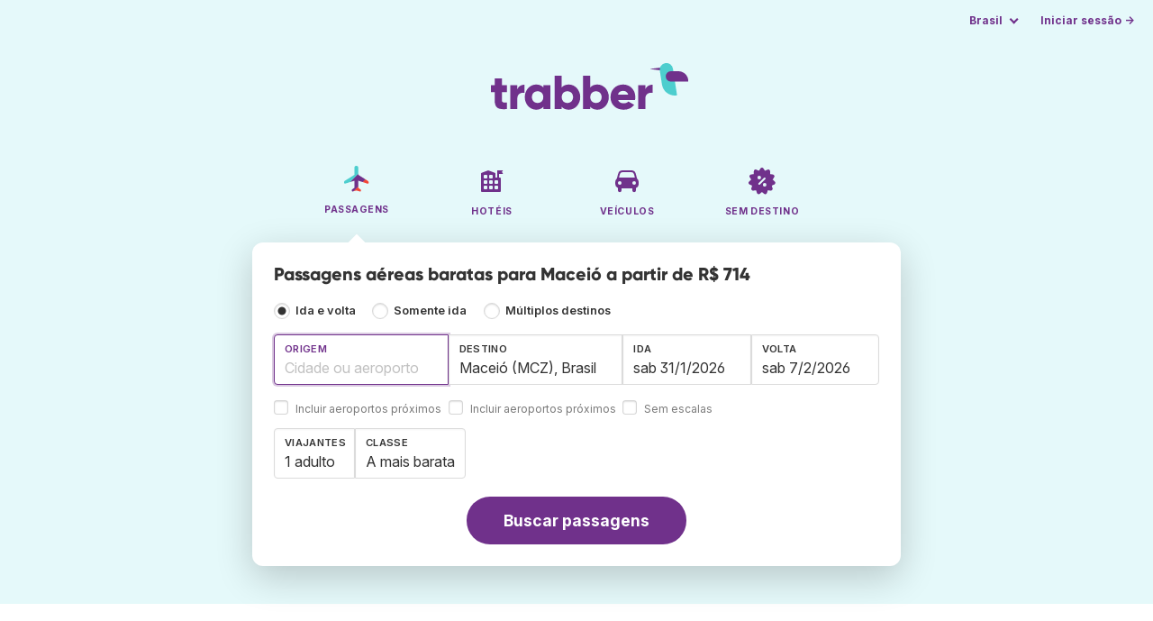

--- FILE ---
content_type: text/html;charset=utf-8
request_url: https://www.trabber.com.br/passagem-para-maceio-mcz/
body_size: 11779
content:
<!DOCTYPE html>
<html lang="pt" itemscope itemtype="https://schema.org/FAQPage">
<head>
<meta charset="utf-8">
<base href="https://www.trabber.com.br/">
<meta name="viewport" content="width=device-width,initial-scale=1">
<meta name="mobile-web-app-capable" content="yes">
<meta name="apple-mobile-web-app-capable" content="yes">
<meta name="apple-mobile-web-app-status-bar-style" content="black-translucent">
<meta name="apple-mobile-web-app-title" content="Trabber">
<meta name="robots" content="max-image-preview:large"><link rel="apple-touch-icon" sizes="180x180" href="/apple-touch-icon.png">
<link rel="icon" type="image/png" sizes="32x32" href="/favicon-32x32.png">
<link rel="icon" type="image/png" sizes="16x16" href="/favicon-16x16.png">
<link rel="manifest" href="/site.webmanifest">
<link rel="mask-icon" href="/safari-pinned-tab.svg" color="#70318b">
<meta name="msapplication-TileColor" content="#70318b">
<meta name="msapplication-config" content="/browserconfig.xml">
<meta name="theme-color" content="#70318b">
<link rel="preload" as="font" href="https://www.trabber.com.br/fonts/InterVariable.woff2" type="font/woff2" crossorigin="anonymous">
<link rel="preload" as="font" href="https://www.trabber.com.br/fonts/Gilroy-ExtraBold.woff2" type="font/woff2" crossorigin="anonymous">
<meta property="og:image" content="https://www.trabber.com.br/images/logos/social-share.png">
<meta property="og:image:width" content="1200">
<meta property="og:image:height" content="1200">
<script>
!function(){var e=!1;window.onerror=function(n,r,o,t,a){if(!e){var s={href:document.location.href,msg:n,url:r,line:o,col:t};null!=a&&(s.message=a.message,s.name=a.name,s.stack=a.stack);var i=new XMLHttpRequest;i.open("POST","/admin/javascript-report"),i.send(JSON.stringify(s)),e=!0}return!1}}();
</script>
<script>
function footerContact() {
    window.location.href="https://www.trabber.com.br/contact" + "?url=" + encodeURIComponent(window.location.href);
}
var trbq = trbq || [];
trbq.push(['globalInit']);

window.dataLayer = window.dataLayer || [];
function gtag(){dataLayer.push(arguments);}
</script>
<script async src="https://accounts.google.com/gsi/client"></script><title>Passagens aéreas baratas para Maceió a partir de R$ 714 - Trabber</title>
<meta name="description" content="Encontre voos baratos para Maceió e a qualquer destino utilizando o buscador de voos Trabber">
<meta name="twitter:card" content="summary">
<meta name="twitter:site" content="@Trabber">
<meta name="twitter:title" content="Passagens aéreas baratas para Maceió a partir de R$ 714 - Trabber">
<meta name="twitter:description" content="Encontre voos baratos para Maceió e a qualquer destino utilizando o buscador de voos Trabber">
<meta name="twitter:image" content="https://www.trabber.com.br/images/logos/tw-share.png">
<meta name="twitter:image:width" content="1024">
<meta name="twitter:image:height" content="512">
<script>
var resident_table = '<div class="field"><input class="is-checkradio is-small" type="checkbox" name="resident" id="resident" value="Y"  />' +
                     '<label class="checkbox is-size-7 has-text-grey" for="resident">Desconto para residentes</label></div';


function goHomeMulti() {
    window.location.href="https://www.trabber.com.br/multiplos-destinos/";
}


function addPikadayTwoWay() {
    addPikadayCombo('from_date','to_date','/',1,0);
}

function addPikadayOneWay() {
    addPikaday('from_date','/',1,0);
}

trbq.push(function() {
    function customOnSelect(data, keyInputId) {
        onFlightSelect(data, keyInputId, false, "https://www.trabber.com.br/");
        checkAnyDestOnSelect(data);
    }
    addLocationAutocomplete("from_city_text", "from_city_container", "from_city", "https://www.trabber.com.br/ajax/location_autocomplete?ocf=true", {onSelect: customOnSelect});
    addLocationAutocomplete("to_city_text", "to_city_container", "to_city", "https://www.trabber.com.br/ajax/location_autocomplete", {onSelect: customOnSelect, showAny: 1, anyLine1: "Qualquer destino", anyLine2: "Look for deals to any place"});
    addTravellersDropdownFlight('ages', 'passengers_text','n_adults','n_children','adulto','adultos','criança','crianças',9);

    document.getElementById("js_support").value = 'Y';



    onewaycheckbox();


    getComparisonOptions("https://www.trabber.com.br/");


    flightFormFocus();

});

</script>
<script type="application/ld+json">
{
"@context":"https://schema.org",
"@type":"WebSite",
"name":"Trabber",
"url": "https://www.trabber.com.br/"
}
</script>
<script type="application/ld+json">
{
"@context":"https://schema.org",
"@type":"Organization",
"name":"Trabber",
"url":"https://www.trabber.com.br/",

"logo":"https://www.trabber.com.br/images/logo-trabber.svg"
}
</script>
<script>
function showWanning() {
    document.getElementById("wanningmsg").innerHTML = "<b>O navegador bloqueou as janelas de comparação</b><br>Revise as opções do seu navegador para permitir janelas pop up.<br>";
    document.getElementById("wanning").style.display = "block";
}
</script>
<script>
gtag('js', new Date());
function rP(i,n){var t,r=i.split("?")[0],e=[],l=-1!==i.indexOf("?")?i.split("?")[1]:"";if(""!==l){var s=l.indexOf("#");-1!==s&&(l=l.substring(0,s));for(var f=(e=l.split("&")).length-1;f>=0;f-=1)t=e[f].split("=")[0],n.indexOf(t)>=0&&e.splice(f,1);e.length&&(r=r+"?"+e.join("&"))}return r}
var ga4ecb = function (en) {

};

var ga4cfg = {

    send_page_view: false
};
var ga4up = {};
gtag('set','page_location',rP(document.location.href,['id','ead','ttclickid']));

ga4up['app'] = 'false';

ga4up['device_cat'] = 'laptop-16';
gtag('set','user_properties',ga4up);

gtag('config', 'G-S9X7647GGX', ga4cfg);
gtag('event', 'page_view', {
    'event_callback': function() {
        ga4ecb('page_view');
    }
});

gtag('config', 'AW-1062050928');
</script>


<link rel="stylesheet" href="https://www.trabber.com.br/css/style.min.css?9c70c8d475369f98c41e26f20b7d05ce.cache.css">
<meta name="keywords" content="buscador de voos, voos baratas, comparador, metabuscador, viagens">
<meta property="twitter:account_id" content="4503599629823226">
<meta name="facebook-domain-verification" content="p50hmsofx3vvw9043nuzbgcg58vzt5">
<link rel="canonical" href="https://www.trabber.com.br/passagem-para-maceio-mcz/">
<link rel="alternate" hreflang="ca" href="https://www.trabber.cat/vols-a-maceio-mcz/">
<link rel="alternate" hreflang="ca-es" href="https://www.trabber.cat/vols-a-maceio-mcz/">
<link rel="alternate" hreflang="de" href="https://www.trabber.de/flug-nach-maceio-mcz/">
<link rel="alternate" hreflang="de-at" href="https://www.trabber.at/flug-nach-maceio-mcz/">
<link rel="alternate" hreflang="de-ch" href="https://www.trabber.ch/flug-nach-maceio-mcz/">
<link rel="alternate" hreflang="de-de" href="https://www.trabber.de/flug-nach-maceio-mcz/">
<link rel="alternate" hreflang="en" href="https://www.trabber.us/flights-to-maceio-mcz/">
<link rel="alternate" hreflang="en-au" href="https://www.trabber.com.au/flights-to-maceio-mcz/">
<link rel="alternate" hreflang="en-ca" href="https://www.trabber.ca/flights-to-maceio-mcz/">
<link rel="alternate" hreflang="en-de" href="https://www.trabber.de/en/flights-to-maceio-mcz/">
<link rel="alternate" hreflang="en-es" href="https://www.trabber.es/en/flights-to-maceio-mcz/">
<link rel="alternate" hreflang="en-gb" href="https://www.trabber.co.uk/flights-to-maceio-mcz/">
<link rel="alternate" hreflang="en-ie" href="https://www.trabber.ie/flights-to-maceio-mcz/">
<link rel="alternate" hreflang="en-in" href="https://www.trabber.in/flights-to-maceio-mcz/">
<link rel="alternate" hreflang="en-nz" href="https://www.trabber.co.nz/flights-to-maceio-mcz/">
<link rel="alternate" hreflang="en-us" href="https://www.trabber.us/flights-to-maceio-mcz/">
<link rel="alternate" hreflang="en-za" href="https://www.trabber.co.za/flights-to-maceio-mcz/">
<link rel="alternate" hreflang="es" href="https://www.trabber.es/vuelos-a-maceio-mcz/">
<link rel="alternate" hreflang="es-ar" href="https://www.trabber.com.ar/vuelos-a-maceio-mcz/">
<link rel="alternate" hreflang="es-cl" href="https://www.trabber.cl/vuelos-a-maceio-mcz/">
<link rel="alternate" hreflang="es-co" href="https://www.trabber.co/vuelos-a-maceio-mcz/">
<link rel="alternate" hreflang="es-cr" href="https://www.trabber.co.cr/vuelos-a-maceio-mcz/">
<link rel="alternate" hreflang="es-ec" href="https://www.trabber.ec/vuelos-a-maceio-mcz/">
<link rel="alternate" hreflang="es-es" href="https://www.trabber.es/vuelos-a-maceio-mcz/">
<link rel="alternate" hreflang="es-gt" href="https://www.trabber.gt/vuelos-a-maceio-mcz/">
<link rel="alternate" hreflang="es-mx" href="https://www.trabber.mx/vuelos-a-maceio-mcz/">
<link rel="alternate" hreflang="es-pa" href="https://www.trabber.com.pa/vuelos-a-maceio-mcz/">
<link rel="alternate" hreflang="es-pe" href="https://www.trabber.pe/vuelos-a-maceio-mcz/">
<link rel="alternate" hreflang="es-us" href="https://www.trabber.us/es/vuelos-a-maceio-mcz/">
<link rel="alternate" hreflang="es-ve" href="https://www.trabber.com.ve/vuelos-a-maceio-mcz/">
<link rel="alternate" hreflang="fr" href="https://www.trabber.fr/vol-pour-maceio-mcz/">
<link rel="alternate" hreflang="fr-ca" href="https://www.trabber.ca/fr/vol-pour-maceio-mcz/">
<link rel="alternate" hreflang="fr-ch" href="https://www.trabber.ch/fr/vol-pour-maceio-mcz/">
<link rel="alternate" hreflang="fr-fr" href="https://www.trabber.fr/vol-pour-maceio-mcz/">
<link rel="alternate" hreflang="it" href="https://www.trabber.it/voli-per-maceio-mcz/">
<link rel="alternate" hreflang="it-ch" href="https://www.trabber.ch/it/voli-per-maceio-mcz/">
<link rel="alternate" hreflang="it-it" href="https://www.trabber.it/voli-per-maceio-mcz/">
<link rel="alternate" hreflang="pt" href="https://www.trabber.com.br/passagem-para-maceio-mcz/">
<link rel="alternate" hreflang="pt-br" href="https://www.trabber.com.br/passagem-para-maceio-mcz/">
<link rel="alternate" hreflang="pt-pt" href="https://www.trabber.pt/passagem-para-maceio-mcz/">

<link rel="prefetch" href="https://www.trabber.com.br/images/icons/dot-loader.svg">
<script async src="https://www.trabber.com.br/javascript/z/new-pt.js?26371a600c7276dc282a22f6c3cb0677.cache.js"></script>
<script async src="https://www.googletagmanager.com/gtag/js?id=AW-1062050928"></script>
</head>
<body class="home">

<!-- bran -->

<div class="background-image-container background-plane"></div>

<section class="masthead">

    <div class="bar">
        <div class="bar-left">
        </div>
        <div class="bar-right">
            <script>
    
    // if (('serviceWorker' in navigator) && ('PushManager' in window)) {
    if (('serviceWorker' in navigator)) {
        window.addEventListener('load', function() {
            navigator.serviceWorker.register('https://www.trabber.com.br/service-worker.js');
        });
    }

    if (('serviceWorker' in navigator) && ('PushManager' in window) && ('ready' in window.navigator.serviceWorker)) {
        window.navigator.serviceWorker.ready
            .then(function(reg) {
                if (!('pushManager' in reg)) {
                    return;
                }
                reg.pushManager.getSubscription()
                    .then(function(subscription) {
                        trbq.push(['getSubscriptions','https://www.trabber.com.br/',JSON.stringify(subscription)]);
                    });
            });
    }
</script>

<div id="alerts" class="bar-item" style="display:none;">
    <div class="dropdown">
        <div>
            <button class="button is-small is-text" aria-haspopup="false" onclick="location.href='https://www.trabber.com.br/alerts/'">
                <span>Alerts (<span id="alertsNum"></span>)</span>
            </button>
        </div>
    </div>
</div>

<div class="bar-item">
    <div class="dropdown dropdown-autoclose">
        <div class="dropdown-trigger">
            <button class="button is-small is-text" aria-haspopup="true" aria-controls="country-menu">
                <span>Brasil</span>
            </button>
        </div>
        <div class="dropdown-menu is-multi-column" role="menu" id="country-menu">
            <div class="dropdown-content">
                <a class="dropdown-item" href="https://www.trabber.com.ar/vuelos-a-maceio-mcz/"><span class="flags flag-ar"> </span> Argentina</a><a class="dropdown-item" href="https://www.trabber.com.au/flights-to-maceio-mcz/"><span class="flags flag-au"> </span> Australia</a><a class="dropdown-item" href="https://www.trabber.com.br/passagem-para-maceio-mcz/"><span class="flags flag-br"> </span> Brasil</a><a class="dropdown-item" href="https://www.trabber.ca/flights-to-maceio-mcz/"><span class="flags flag-ca"> </span> Canada (en)</a><a class="dropdown-item" href="https://www.trabber.ca/fr/vol-pour-maceio-mcz/"><span class="flags flag-ca"> </span> Canada (fr)</a><a class="dropdown-item" href="https://www.trabber.cl/vuelos-a-maceio-mcz/"><span class="flags flag-cl"> </span> Chile</a><a class="dropdown-item" href="https://www.trabber.co/vuelos-a-maceio-mcz/"><span class="flags flag-co"> </span> Colombia</a><a class="dropdown-item" href="https://www.trabber.co.cr/vuelos-a-maceio-mcz/"><span class="flags flag-cr"> </span> Costa Rica</a><a class="dropdown-item" href="https://www.trabber.de/flug-nach-maceio-mcz/"><span class="flags flag-de"> </span> Deutschland (de)</a><a class="dropdown-item" href="https://www.trabber.de/en/flights-to-maceio-mcz/"><span class="flags flag-de"> </span> Germany (en)</a><a class="dropdown-item" href="https://www.trabber.ec/vuelos-a-maceio-mcz/"><span class="flags flag-ec"> </span> Ecuador</a><a class="dropdown-item" href="https://www.trabber.es/vuelos-a-maceio-mcz/"><span class="flags flag-es"> </span> España (es)</a><a class="dropdown-item" href="https://www.trabber.cat/vols-a-maceio-mcz/"><span class="flags flag-es"> </span> Espanya (ca)</a><a class="dropdown-item" href="https://www.trabber.es/en/flights-to-maceio-mcz/"><span class="flags flag-es"> </span> Spain (en)</a><a class="dropdown-item" href="https://www.trabber.fr/vol-pour-maceio-mcz/"><span class="flags flag-fr"> </span> France</a><a class="dropdown-item" href="https://www.trabber.gt/vuelos-a-maceio-mcz/"><span class="flags flag-gt"> </span> Guatemala</a><a class="dropdown-item" href="https://www.trabber.in/flights-to-maceio-mcz/"><span class="flags flag-in"> </span> India</a><a class="dropdown-item" href="https://www.trabber.ie/flights-to-maceio-mcz/"><span class="flags flag-ie"> </span> Ireland</a><a class="dropdown-item" href="https://www.trabber.it/voli-per-maceio-mcz/"><span class="flags flag-it"> </span> Italia</a><a class="dropdown-item" href="https://www.trabber.mx/vuelos-a-maceio-mcz/"><span class="flags flag-mx"> </span> México</a><a class="dropdown-item" href="https://www.trabber.co.nz/flights-to-maceio-mcz/"><span class="flags flag-nz"> </span> New Zealand</a><a class="dropdown-item" href="https://www.trabber.at/flug-nach-maceio-mcz/"><span class="flags flag-at"> </span> Österreich</a><a class="dropdown-item" href="https://www.trabber.com.pa/vuelos-a-maceio-mcz/"><span class="flags flag-pa"> </span> Panamá</a><a class="dropdown-item" href="https://www.trabber.pe/vuelos-a-maceio-mcz/"><span class="flags flag-pe"> </span> Perú</a><a class="dropdown-item" href="https://www.trabber.pt/passagem-para-maceio-mcz/"><span class="flags flag-pt"> </span> Portugal</a><a class="dropdown-item" href="https://www.trabber.ch/flug-nach-maceio-mcz/"><span class="flags flag-ch"> </span> Schweiz (de)</a><a class="dropdown-item" href="https://www.trabber.ch/fr/vol-pour-maceio-mcz/"><span class="flags flag-ch"> </span> Suisse (fr)</a><a class="dropdown-item" href="https://www.trabber.ch/it/voli-per-maceio-mcz/"><span class="flags flag-ch"> </span> Svizzera (it)</a><a class="dropdown-item" href="https://www.trabber.co.za/flights-to-maceio-mcz/"><span class="flags flag-za"> </span> South Africa</a><a class="dropdown-item" href="https://www.trabber.co.uk/flights-to-maceio-mcz/"><span class="flags flag-uk"> </span> United Kingdom</a><a class="dropdown-item" href="https://www.trabber.us/flights-to-maceio-mcz/"><span class="flags flag-us"> </span> United States (en)</a><a class="dropdown-item" href="https://www.trabber.us/es/vuelos-a-maceio-mcz/"><span class="flags flag-us"> </span> Estados Unidos (es)</a><a class="dropdown-item" href="https://www.trabber.com.ve/vuelos-a-maceio-mcz/"><span class="flags flag-ve"> </span> Venezuela</a></div>
        </div>
    </div>
</div>

<div class="bar-item">
    <a class="button is-small is-text has-text-primary login-link" href="https://www.trabber.com.br/login">Iniciar sessão &rarr;</a> <div id="g_id_onload"
data-use_fedcm_for_prompt="true"
data-client_id="305488027803-cpmlh62ipriuh4n5qjfld6hoacci16j3.apps.googleusercontent.com"
data-login_uri="https://www.trabber.com.br/account/gsi-return"
data-auto_select="true"
data-prompt_parent_id="g_id_onload"
style="position: fixed; top: 35px; right: 10px; z-index: 1001;">
</div>
</div>

</div>
    </div>

    <div class="container is-fluid">
        <div class="columns is-centered">
            <div class="column is-full">

                <div class="has-text-centered">
<div class="logo">
                        <a href="https://www.trabber.com.br/"><img src="https://www.trabber.com.br/images/logo-trabber.svg" width="220" height="52" alt="Trabber Brasil"></a>
                    </div>
<div class="tabs is-main-nav is-centered">
                        <ul id="main-nav"><li class="is-active"><a  href="https://www.trabber.com.br/"><img class="marginb-on" width="32" height="32" src="https://www.trabber.com.br/images/icons/flights.svg" alt="Passagens"> <strong class="no-text">Passagens</strong></a></li> <li><a  href="https://www.trabber.com.br/hoteis/"><img class="marginb-on" width="32" height="32" src="https://www.trabber.com.br/images/icons/hotels-off.svg" alt="Hotéis"> <strong class="no-text">Hotéis</strong></a></li> <li><a  href="https://www.trabber.com.br/carros/"><img class="marginb-on" width="32" height="32" src="https://www.trabber.com.br/images/icons/cars-off.svg" alt="Veículos"> <strong class="no-text">Veículos</strong></a></li> <li><a  href="https://www.trabber.com.br/ofertas/"><img class="marginb-on" width="32" height="32" src="https://www.trabber.com.br/images/icons/offers-off.svg" alt="Sem destino"> <strong class="no-text">Sem destino</strong></a></li> </ul></div>
                </div>

                <div class="box is-paddingless has-large-border-radius">


                    <h1 class="px-5 pt-5 title is-size-5">
    Passagens aéreas baratas para Maceió a partir de R$ 714</h1>

<form id="search-form" class="px-5 pt-4 pb-5 form-flights" action="https://www.trabber.com.br/search-start" method="post" onsubmit="return typeof validateForm !== 'function' || validateForm(1);" onclick="trbq.push(['searchformclick']);" onmouseup="trbq.push(['searchformclick']);">
    <fieldset>

        <input id="searchId" name="searchId" type="hidden" value="">
        <input id="js_support" name="js_support" type="hidden" value="N">

        <div class="field trip-type mb-4">
            <div class="control has-text-weight-semibold">

                <input class="is-checkradio is-small" value="0" id="flight_type_two_ways" name="is_one_way" type="radio" onclick="trbq.push(['onewaycheckbox']);" checked> <label for="flight_type_two_ways">Ida e volta</label>

                <input class="is-checkradio is-small" value="1" id="flight_type_one_ways" name="is_one_way" type="radio" onclick="trbq.push(['onewaycheckbox']);" > <label for="flight_type_one_ways">Somente ida</label>

                <input class="is-checkradio is-small" value="2" id="flight_type_multi" name="is_one_way" type="radio" onclick="goHomeMulti()"> <label for="flight_type_multi">Múltiplos destinos</label>
                </div>
        </div>

<div class="fancy-fields is-grouped">
                    <div class="field">
                        <label id="from_city_label" class="label" for="from_city_text">Origem</label>
                        <div class="control mb-3">
                            <input class="input" id="from_city_text" name="from_city_text" type="text" value="" title="" autocomplete="off" placeholder="Cidade ou aeroporto">
                            <div id="from_city_container"></div>
                        </div>
                        <span class="">
                            <input class="is-checkradio is-small" type="checkbox" name="nearby_airport_orig" id="nearby_airport_orig" tabindex="-1" value="Y" >
                            <label class="checkbox is-size-7 has-text-grey" for="nearby_airport_orig">Incluir aeroportos próximos</label>
                        </span>
                        <input id="from_city" name="from_city" type="hidden" value="">
                        <input id="from_city_country" name="from_city_country" type="hidden" value="">
                        <input id="from_city_resident" name="from_city_resident" type="hidden" value="0">
                    </div>
                    <div class="field">
                        <label id="to_city_label" class="label" for="to_city_text">Destino</label>
                        <div class="control mb-3">
                            <input class="input" id="to_city_text" name="to_city_text" type="text" value="Maceió (MCZ), Brasil" title="Maceió (MCZ), Brasil" autocomplete="off" placeholder="Cidade ou aeroporto">
                            <div id="to_city_container"></div>
                        </div>
                        <span class="">
                            <input class="is-checkradio is-small" type="checkbox" name="nearby_airport_dest" id="nearby_airport_dest" tabindex="-1" value="Y" >
                            <label for="nearby_airport_dest" class="checkbox is-size-7 has-text-grey">Incluir aeroportos próximos</label>
                        </span>
                        <input id="to_city" name="to_city" type="hidden" value="MCZ">
                        <input id="to_city_country" name="to_city_country" type="hidden" value="br">
                        <input id="to_city_resident" name="to_city_resident" type="hidden" value="0">

                        </div>

<div>
                        <div class="fancy-fields is-grouped">
                            <div class="field mb-0 has-width-short">
                                <label class="label" for="from_date" id="from_date_label">Ida</label>
                                <div class="control mb-3">
                                    <input class="input squareleft" type="text" autocomplete="off" name="from_date" id="from_date" maxlength="14" size="14" value="31/01/2026">
                                </div>
                            </div>
                            <div class="field has-width-short">
                                <label class="label" for="to_date" id="to_date_label">Volta</label>
                                <div class="control mb-3">
                                    <input class="input" type="text" autocomplete="off" name="to_date" id="to_date" maxlength="14" size="14" value="07/02/2026">
                                </div>
                                </div>
                        </div>
                        <div class="field ml-0 mb-2">
                            <div class="control">
                                <input class="is-checkradio is-small" type="checkbox" name="direct_flight" id="direct_flight" value="Y" >
                                <label class="checkbox is-size-7 has-text-grey" for="direct_flight">Sem escalas</label>
                            </div>
                        </div>
                    </div>
                </div>

<div class="fancy-fields is-grouped-multiline">
                    <div class="fancy-fields is-grouped">

                        <div class="field">
                            <div class="dropdown passengers dropdown-autoclose">
                                <label class="dropdown-trigger label" for="passengers_text">Viajantes</label>
                                <div class="dropdown-trigger control">
                                    <button type="button" class="input without-shadow without-arrow" id="passengers_text" name="passengers_text"></button>
                                </div>
                                <div class="dropdown-menu dropdown-travellers" role="menu">
                                    <div class="dropdown-content px-4 py-4">
                                        <a class="delete dropdown-trigger" style="position:absolute; right:9px;" title="fechar"></a>
                                        <p>
                                        <span class="amount"><button type="button" id="n_adults_less">⊖</button>
<input id="n_adults" name="n_adults" type="text" tabindex="-1" value="1" readonly>
                                            <button type="button" id="n_adults_more">⊕</button></span>
                                            <label for="n_adults"><strong><span id="n_adults_lbl">adultos</span></strong></label>
                                        </p>
                                        <p>
                                        <span class="amount"><button type="button" id="n_children_less">⊖</button>
                                            <input id="n_children" name="n_children" type="text" tabindex="-1" value="0" readonly>
                                            <button type="button" id="n_children_more">⊕</button></span>
                                            <label for="n_children"><strong><span id="n_children_lbl">crianças</span> <small>(0-17)</small></strong></label>
                                        </p>
                                        <p>
                                        <div class="children" id="ages" style="display:none;">
    <div class="is-vcentered" id="ages_1" style="display:none;">
        <div class="is-7" style="flex:auto;align-self:center;">
            <strong>Idade criança&nbsp;1</strong>
        </div>
        <div class="mb-1">
            <div class="select is-small">
                <select name="ages_1">
                    <option value="0">0</option>
                        <option value="1">1</option>
                        <option value="2">2</option>
                        <option value="3">3</option>
                        <option value="4">4</option>
                        <option value="5">5</option>
                        <option value="6">6</option>
                        <option value="7">7</option>
                        <option value="8">8</option>
                        <option value="9">9</option>
                        <option value="10">10</option>
                        <option value="11">11</option>
                        <option value="12">12</option>
                        <option value="13">13</option>
                        <option value="14">14</option>
                        <option value="15">15</option>
                        <option value="16">16</option>
                        <option value="17">17</option>
                        </select>
            </div>
        </div>
    </div>
    <div class="is-vcentered" id="ages_2" style="display:none;">
        <div class="is-7" style="flex:auto;align-self:center;">
            <strong>Idade criança&nbsp;2</strong>
        </div>
        <div class="mb-1">
            <div class="select is-small">
                <select name="ages_2">
                    <option value="0">0</option>
                        <option value="1">1</option>
                        <option value="2">2</option>
                        <option value="3">3</option>
                        <option value="4">4</option>
                        <option value="5">5</option>
                        <option value="6">6</option>
                        <option value="7">7</option>
                        <option value="8">8</option>
                        <option value="9">9</option>
                        <option value="10">10</option>
                        <option value="11">11</option>
                        <option value="12">12</option>
                        <option value="13">13</option>
                        <option value="14">14</option>
                        <option value="15">15</option>
                        <option value="16">16</option>
                        <option value="17">17</option>
                        </select>
            </div>
        </div>
    </div>
    <div class="is-vcentered" id="ages_3" style="display:none;">
        <div class="is-7" style="flex:auto;align-self:center;">
            <strong>Idade criança&nbsp;3</strong>
        </div>
        <div class="mb-1">
            <div class="select is-small">
                <select name="ages_3">
                    <option value="0">0</option>
                        <option value="1">1</option>
                        <option value="2">2</option>
                        <option value="3">3</option>
                        <option value="4">4</option>
                        <option value="5">5</option>
                        <option value="6">6</option>
                        <option value="7">7</option>
                        <option value="8">8</option>
                        <option value="9">9</option>
                        <option value="10">10</option>
                        <option value="11">11</option>
                        <option value="12">12</option>
                        <option value="13">13</option>
                        <option value="14">14</option>
                        <option value="15">15</option>
                        <option value="16">16</option>
                        <option value="17">17</option>
                        </select>
            </div>
        </div>
    </div>
    <div class="is-vcentered" id="ages_4" style="display:none;">
        <div class="is-7" style="flex:auto;align-self:center;">
            <strong>Idade criança&nbsp;4</strong>
        </div>
        <div class="mb-1">
            <div class="select is-small">
                <select name="ages_4">
                    <option value="0">0</option>
                        <option value="1">1</option>
                        <option value="2">2</option>
                        <option value="3">3</option>
                        <option value="4">4</option>
                        <option value="5">5</option>
                        <option value="6">6</option>
                        <option value="7">7</option>
                        <option value="8">8</option>
                        <option value="9">9</option>
                        <option value="10">10</option>
                        <option value="11">11</option>
                        <option value="12">12</option>
                        <option value="13">13</option>
                        <option value="14">14</option>
                        <option value="15">15</option>
                        <option value="16">16</option>
                        <option value="17">17</option>
                        </select>
            </div>
        </div>
    </div>
    <div class="is-vcentered" id="ages_5" style="display:none;">
        <div class="is-7" style="flex:auto;align-self:center;">
            <strong>Idade criança&nbsp;5</strong>
        </div>
        <div class="mb-1">
            <div class="select is-small">
                <select name="ages_5">
                    <option value="0">0</option>
                        <option value="1">1</option>
                        <option value="2">2</option>
                        <option value="3">3</option>
                        <option value="4">4</option>
                        <option value="5">5</option>
                        <option value="6">6</option>
                        <option value="7">7</option>
                        <option value="8">8</option>
                        <option value="9">9</option>
                        <option value="10">10</option>
                        <option value="11">11</option>
                        <option value="12">12</option>
                        <option value="13">13</option>
                        <option value="14">14</option>
                        <option value="15">15</option>
                        <option value="16">16</option>
                        <option value="17">17</option>
                        </select>
            </div>
        </div>
    </div>
    <div class="is-vcentered" id="ages_6" style="display:none;">
        <div class="is-7" style="flex:auto;align-self:center;">
            <strong>Idade criança&nbsp;6</strong>
        </div>
        <div class="mb-1">
            <div class="select is-small">
                <select name="ages_6">
                    <option value="0">0</option>
                        <option value="1">1</option>
                        <option value="2">2</option>
                        <option value="3">3</option>
                        <option value="4">4</option>
                        <option value="5">5</option>
                        <option value="6">6</option>
                        <option value="7">7</option>
                        <option value="8">8</option>
                        <option value="9">9</option>
                        <option value="10">10</option>
                        <option value="11">11</option>
                        <option value="12">12</option>
                        <option value="13">13</option>
                        <option value="14">14</option>
                        <option value="15">15</option>
                        <option value="16">16</option>
                        <option value="17">17</option>
                        </select>
            </div>
        </div>
    </div>
    <div class="is-vcentered" id="ages_7" style="display:none;">
        <div class="is-7" style="flex:auto;align-self:center;">
            <strong>Idade criança&nbsp;7</strong>
        </div>
        <div class="mb-1">
            <div class="select is-small">
                <select name="ages_7">
                    <option value="0">0</option>
                        <option value="1">1</option>
                        <option value="2">2</option>
                        <option value="3">3</option>
                        <option value="4">4</option>
                        <option value="5">5</option>
                        <option value="6">6</option>
                        <option value="7">7</option>
                        <option value="8">8</option>
                        <option value="9">9</option>
                        <option value="10">10</option>
                        <option value="11">11</option>
                        <option value="12">12</option>
                        <option value="13">13</option>
                        <option value="14">14</option>
                        <option value="15">15</option>
                        <option value="16">16</option>
                        <option value="17">17</option>
                        </select>
            </div>
        </div>
    </div>
    <div class="is-vcentered" id="ages_8" style="display:none;">
        <div class="is-7" style="flex:auto;align-self:center;">
            <strong>Idade criança&nbsp;8</strong>
        </div>
        <div class="mb-1">
            <div class="select is-small">
                <select name="ages_8">
                    <option value="0">0</option>
                        <option value="1">1</option>
                        <option value="2">2</option>
                        <option value="3">3</option>
                        <option value="4">4</option>
                        <option value="5">5</option>
                        <option value="6">6</option>
                        <option value="7">7</option>
                        <option value="8">8</option>
                        <option value="9">9</option>
                        <option value="10">10</option>
                        <option value="11">11</option>
                        <option value="12">12</option>
                        <option value="13">13</option>
                        <option value="14">14</option>
                        <option value="15">15</option>
                        <option value="16">16</option>
                        <option value="17">17</option>
                        </select>
            </div>
        </div>
    </div>
    <div class="is-vcentered" id="ages_9" style="display:none;">
        <div class="is-7" style="flex:auto;align-self:center;">
            <strong>Idade criança&nbsp;9</strong>
        </div>
        <div class="mb-1">
            <div class="select is-small">
                <select name="ages_9">
                    <option value="0">0</option>
                        <option value="1">1</option>
                        <option value="2">2</option>
                        <option value="3">3</option>
                        <option value="4">4</option>
                        <option value="5">5</option>
                        <option value="6">6</option>
                        <option value="7">7</option>
                        <option value="8">8</option>
                        <option value="9">9</option>
                        <option value="10">10</option>
                        <option value="11">11</option>
                        <option value="12">12</option>
                        <option value="13">13</option>
                        <option value="14">14</option>
                        <option value="15">15</option>
                        <option value="16">16</option>
                        <option value="17">17</option>
                        </select>
            </div>
        </div>
    </div>
    </div>
</div>
                                </div>
                            </div>
                        </div>
                        <div class="field">
                            <label class="label" for="flight_class">Classe</label>
                            <div class="control">
                                <select class="input force-border squareleft" id="flight_class" name="flight_class" onchange="trbq.push(['getComparisonOptions','https://www.trabber.com.br/'])"><option value="E" selected="selected">A mais barata</option><option value="P">Turista plus</option><option value="B">Business</option><option value="F">Primeira</option></select>
                                </div>
                        </div>
                    </div>

                    <div id="resident_block" class="mb-2"> </div>

                </div>
<div class="has-text-centered">
                <button id="submit_button" class="button is-primary is-large is-rounded has-text-weight-bold" type="submit" name="B1">Buscar passagens</button>
            </div>

<div id="compareTR" style="display:none;" class="mt-2">
            <span class="is-size-7"><strong>Comparar com</strong> <span class="has-text-grey">(em outra janela)</span></span>
            <div class="field" id="compares">
            </div>
        </div>
        </fieldset>
</form><div id="wanning" style="display:none">
    <div style="position:absolute; left:0; top:0; width:100%; height:100%; z-index:1000; background-color: grey; opacity: 0.5; text-align:left;"></div>
    <div style="position:absolute; top:10px; left:10px; z-index:1100;width:400px;background-color:#ffffe1; margin-top: 10px; margin-left:10px; padding:15px; text-align: left;border: 1px solid black; color:black;">
        <span id="wanningmsg"></span>
        <input type="button" id="continue" name="continue" value="Continuar busca" onclick="trbq.push(['continueSearch', '%d/%m/%Y'])" style="margin-top:10px;">
    </div>
</div>

</div>


            </div>
        </div>

    </div>
</section>



<section class="section">
        <div class="container is-narrow">

            <nav class="breadcrumb has-arrow-separator" aria-label="breadcrumbs" itemscope itemtype="https://schema.org/BreadcrumbList"><ul><li itemprop="itemListElement" itemscope itemtype="https://schema.org/ListItem"><a href="https://www.trabber.com.br/" itemprop="item"><span itemprop="name">Passagens</span></a><meta itemprop="position" content="1"></li><li itemprop="itemListElement" itemscope itemtype="https://schema.org/ListItem"><a href="https://www.trabber.com.br/passagem-para-brasil-br/" itemprop="item"><span itemprop="name">Voos a Brasil</span></a><meta itemprop="position" content="2"></li><li class="is-active" itemprop="itemListElement" itemscope itemtype="https://schema.org/ListItem"><a href="https://www.trabber.com.br/passagem-para-maceio-mcz/" itemprop="item" aria-current="page"><span itemprop="name">Voos a Maceió</span></a><meta itemprop="position" content="3"></li></ul></nav><div class="columns mb-3">

                <div class="column is-9 mb-6">

                    <h2 class="is-size-2 mb-2">Compare voos para Maceió e reserve onde preferir</h2>
                    <p class="is-size-5 mb-6">Encontre voos para Maceió no Trabber. Procuramos em dezenas de sites de companhias aéreas de baixo custo e tradicionais para encontrar o voos mais baratos para Maceió ou qualquer outro destino.</p>
                    <h2 class="is-size-4 mb-4 mt-6">Information about flights to Maceió</h2>
<div class="is-flex is-flex-direction-row is-flex-wrap-wrap is-size-5 is-align-content-stretch" style="white-space:nowrap;">
<div class="is-flex is-flex-direction-column mr-3 is-size-6 is-flex-grow-1 info-widget">
<span class="has-text-weight-bold">Preço mínimo atual</span>
<span>R$ 714</span>
</div>
<div class="is-flex is-flex-direction-column mr-3 is-size-6 is-flex-grow-1 info-widget">
<span class="has-text-weight-bold">Preço médio</span>
<span>R$ 1.788</span>
</div>
<div class="is-flex is-flex-direction-column mr-3 is-size-6 is-flex-grow-1 info-widget">
<span class="has-text-weight-bold">Popular airline</span>
<span><a href="https://www.trabber.com.br/linhas-aereas/gol-g3/">Gol</a></span>
</div>
<div class="is-flex is-flex-direction-column mr-3 is-size-6 is-flex-grow-1 info-widget">
<span class="has-text-weight-bold">Cheap month</span>
<span>julho</span>
</div>
<div class="is-flex is-flex-direction-column mr-3 is-size-6 is-flex-grow-1 info-widget">
<span class="has-text-weight-bold">High season</span>
<span>dezembro</span>
</div>
<div class="is-flex is-flex-direction-column mr-3 is-size-6 is-flex-grow-1 info-widget">
<span class="has-text-weight-bold">Best getaway</span>
<span><strong>ida</strong>: quinta-feira, <strong>volta</strong>: quarta-feira</span>
</div>
<div class="is-flex is-flex-direction-column mr-3 is-size-6 is-flex-grow-1 info-widget">
<span class="has-text-weight-bold">Best time to buy</span>
<span>290&nbsp;days in advance</span>
</div>
</div>
<script type="application/ld+json">
{
"@context":"https://schema.org/",
"@type":"Product",
"name":"Passagens aéreas baratas para Maceió a partir de R$ 714 - Trabber",
"offers":{
  "@type":"AggregateOffer",
  "lowPrice":"714",
  "priceCurrency":"BRL"
}
}
</script>
<h2 class="is-size-4 mb-4 mt-6">Últimas ofertas para Maceió</h2>

                    <div class="table-scroll-container">
                        <table class="standard-table table mb-3">
                            <thead>
                            <tr>
                                <th>Origem - Destino</th>
                                <th>Companhias Aéreas</th>
                                <th>Data</th>
                                <th>Preço</th>
                            </tr>
                            </thead>
                            <tbody>
                            <tr onclick="window.open('https://web.trabber.com.br/link-offerow?id=0-GYNMCZGYNMCZ20260202&amp;company=KiwiBR&amp;pax=100','_blank');" style="cursor:pointer;">
                                <td>Goiânia (GYN)<br>Maceió (MCZ)</td>
                                <td>LATAM Airlines</td>
                                <td>2 fevereiro</td>
                                <td>
                                    <a class="offer-link is-size-3" onclick="return false;" href="https://web.trabber.com.br/link-offerow?id=0-GYNMCZGYNMCZ20260202&amp;company=KiwiBR&amp;pax=100" target="_blank" rel="noopener nofollow">R$ 714</a><br>
                                    <p class="offer-age is-size-7">4 dias antes</p>
                                </td>
                            </tr>
                            </tbody>
                        </table>
                    </div>


                    <h2 class="is-size-4 mb-4 mt-6" id="ranking">Companhias aéreas mais baratas em Maceió</h2>

                    <table class="standard-table table is-scrollable mb-3">
                        <thead>
                        <tr>
                            <th>Código</th>
                            <th>Companhia aérea</th>
                            <th style="text-align:right">% das pesquisas</th>
                            <th style="text-align:right">% a mais barata</th>
                        </tr>
                        </thead>
                        <tbody>

                        <tr>
                            <td>JJ</td>
                            <td><a href="https://www.trabber.com.br/linhas-aereas/latam-brasil-jj/">LATAM Brasil</a></td>
                            <td style="text-align:right">5.2</td>
                            <td style="text-align:right">42.7</td>
                        </tr>
                        <tr>
                            <td>AD</td>
                            <td><a href="https://www.trabber.com.br/linhas-aereas/azul-ad/">Azul</a></td>
                            <td style="text-align:right">82.7</td>
                            <td style="text-align:right">38.0</td>
                        </tr>
                        <tr>
                            <td>G3</td>
                            <td><a href="https://www.trabber.com.br/linhas-aereas/gol-g3/">Gol</a></td>
                            <td style="text-align:right">88.4</td>
                            <td style="text-align:right">35.3</td>
                        </tr>
                        <tr>
                            <td>LA</td>
                            <td><a href="https://www.trabber.com.br/linhas-aereas/latam-airlines-la/">LATAM Airlines</a></td>
                            <td style="text-align:right">93.1</td>
                            <td style="text-align:right">34.3</td>
                        </tr>
                        <tr>
                            <td>TP</td>
                            <td><a href="https://www.trabber.com.br/linhas-aereas/tap-tp/">TAP</a></td>
                            <td style="text-align:right">4.7</td>
                            <td style="text-align:right">15.9</td>
                        </tr>
                        <tr>
                            <td>AR</td>
                            <td><a href="https://www.trabber.com.br/linhas-aereas/aerolineas-argentinas-ar/">Aerolíneas Argentinas</a></td>
                            <td style="text-align:right">29.1</td>
                            <td style="text-align:right">4.3</td>
                        </tr>
                        <tr>
                            <td>KL</td>
                            <td><a href="https://www.trabber.com.br/linhas-aereas/klm-kl/">KLM</a></td>
                            <td style="text-align:right">4.0</td>
                            <td style="text-align:right">4.2</td>
                        </tr>
                        <tr>
                            <td>AV</td>
                            <td><a href="https://www.trabber.com.br/linhas-aereas/avianca-av/">Avianca</a></td>
                            <td style="text-align:right">2.2</td>
                            <td style="text-align:right">3.1</td>
                        </tr>
                        <tr>
                            <td>EK</td>
                            <td><a href="https://www.trabber.com.br/linhas-aereas/emirates-ek/">Emirates</a></td>
                            <td style="text-align:right">3.9</td>
                            <td style="text-align:right">2.9</td>
                        </tr>
                        <tr>
                            <td>LX</td>
                            <td><a href="https://www.trabber.com.br/linhas-aereas/swiss-lx/">Swiss</a></td>
                            <td style="text-align:right">3.8</td>
                            <td style="text-align:right">2.6</td>
                        </tr>
                        </tbody>
                    </table>

                    <a href="https://www.trabber.com.br/linhas-aereas/">Ranking geral e explicação</a>

                    <h2 class="is-size-4 mb-5 mt-6" id="faq">Perguntas frequentes sobre voos para  Maceió</h2>

                    <div itemscope itemprop="mainEntity" itemtype="https://schema.org/Question"><h3 itemprop="name" class="is-size-5 mb-3 mt-5">What is the cheapest month to fly to Maceió?</h3><div itemscope itemprop="acceptedAnswer" itemtype="https://schema.org/Answer"><div itemprop="text" class="is-size-6 mb-4 mt-3 content">The cheapest month to fly to Maceió is julho.<br><svg xmlns="http://www.w3.org/2000/svg" viewBox="0 0 440.0 180.0" class="bar-graph"><line x1="10.0" y1="140.0" x2="390.0" y2="140.0" stroke="#70318BEE" /><text x="405.0" y="140.625" font-size="6.25px" font-weight="bold" text-anchor="start" fill="#333" font-family="Inter">R$ 2.000</text><line x1="10.0" y1="75.0" x2="390.0" y2="75.0" stroke="#70318BAA" /><text x="405.0" y="75.625" font-size="6.25px" font-weight="bold" text-anchor="start" fill="#333" font-family="Inter">R$ 3.000</text><line x1="10.0" y1="10.0" x2="390.0" y2="10.0" stroke="#70318BAA" /><text x="405.0" y="10.625" font-size="6.25px" font-weight="bold" text-anchor="start" fill="#333" font-family="Inter">R$ 4.000</text><rect x="17.916666" y="97.96982" width="15.833333" height="42.030178" rx="4" ry="4" fill="#70318B" class="bar-graph-bar"><title>R$ 2.647</title></rect><text x="25.833332" y="160.0" font-size="10.0px" font-weight="bold" text-anchor="middle" fill="#333" font-family="Inter">jan.</text><rect x="49.583332" y="97.94125" width="15.833333" height="42.058746" rx="4" ry="4" fill="#70318B" class="bar-graph-bar"><title>R$ 2.647</title></rect><text x="57.5" y="160.0" font-size="10.0px" font-weight="bold" text-anchor="middle" fill="#333" font-family="Inter">fev.</text><rect x="81.25" y="118.87801" width="15.833333" height="21.121984" rx="4" ry="4" fill="#70318B" class="bar-graph-bar"><title>R$ 2.325</title></rect><text x="89.166664" y="160.0" font-size="10.0px" font-weight="bold" text-anchor="middle" fill="#333" font-family="Inter">mar.</text><rect x="112.916664" y="125.8808" width="15.833333" height="14.119204" rx="4" ry="4" fill="#70318B" class="bar-graph-bar"><title>R$ 2.217</title></rect><text x="120.83333" y="160.0" font-size="10.0px" font-weight="bold" text-anchor="middle" fill="#333" font-family="Inter">abr.</text><rect x="144.58333" y="106.36871" width="15.833333" height="33.631283" rx="4" ry="4" fill="#70318B" class="bar-graph-bar"><title>R$ 2.517</title></rect><text x="152.5" y="160.0" font-size="10.0px" font-weight="bold" text-anchor="middle" fill="#333" font-family="Inter">mai.</text><rect x="176.24998" y="89.240875" width="15.833333" height="50.75913" rx="4" ry="4" fill="#70318B" class="bar-graph-bar"><title>R$ 2.781</title></rect><text x="184.16666" y="160.0" font-size="10.0px" font-weight="bold" text-anchor="middle" fill="#333" font-family="Inter">jun.</text><rect x="207.91666" y="135.3208" width="15.833333" height="4.6792064" rx="4" ry="4" fill="#70318B" class="bar-graph-bar"><title>R$ 2.072</title></rect><text x="215.83333" y="160.0" font-size="10.0px" font-weight="bold" text-anchor="middle" fill="#333" font-family="Inter">jul.</text><rect x="239.58333" y="100.45007" width="15.833333" height="39.54993" rx="4" ry="4" fill="#70318B" class="bar-graph-bar"><title>R$ 2.608</title></rect><text x="247.5" y="160.0" font-size="10.0px" font-weight="bold" text-anchor="middle" fill="#333" font-family="Inter">ago.</text><rect x="271.25" y="125.1664" width="15.833333" height="14.8336" rx="4" ry="4" fill="#70318B" class="bar-graph-bar"><title>R$ 2.228</title></rect><text x="279.16666" y="160.0" font-size="10.0px" font-weight="bold" text-anchor="middle" fill="#333" font-family="Inter">set.</text><rect x="302.91666" y="129.32416" width="15.833333" height="10.6758375" rx="4" ry="4" fill="#70318B" class="bar-graph-bar"><title>R$ 2.164</title></rect><text x="310.8333" y="160.0" font-size="10.0px" font-weight="bold" text-anchor="middle" fill="#333" font-family="Inter">out.</text><rect x="334.58334" y="111.93613" width="15.833333" height="28.063877" rx="4" ry="4" fill="#70318B" class="bar-graph-bar"><title>R$ 2.432</title></rect><text x="342.5" y="160.0" font-size="10.0px" font-weight="bold" text-anchor="middle" fill="#333" font-family="Inter">nov.</text><rect x="366.25" y="60.376648" width="15.833333" height="79.62335" rx="4" ry="4" fill="#70318B" class="bar-graph-bar"><title>R$ 3.225</title></rect><text x="374.16666" y="160.0" font-size="10.0px" font-weight="bold" text-anchor="middle" fill="#333" font-family="Inter">dez.</text></svg></div></div></div><div itemscope itemprop="mainEntity" itemtype="https://schema.org/Question"><h3 itemprop="name" class="is-size-5 mb-3 mt-5">Which is the most expensive month to fly to Maceió?</h3><div itemscope itemprop="acceptedAnswer" itemtype="https://schema.org/Answer"><div itemprop="text" class="is-size-6 mb-4 mt-3 content">In dezembro, flights to Maceió reach their highest prices.</div></div></div><div itemscope itemprop="mainEntity" itemtype="https://schema.org/Question"><h3 itemprop="name" class="is-size-5 mb-3 mt-5">What is the day of the week when flights to Maceió have the lowest prices?</h3><div itemscope itemprop="acceptedAnswer" itemtype="https://schema.org/Answer"><div itemprop="text" class="is-size-6 mb-4 mt-3 content">The cheapest day to travel to Maceió is terça-feira.<br><svg xmlns="http://www.w3.org/2000/svg" viewBox="0 0 440.0 180.0" class="bar-graph"><line x1="10.0" y1="140.0" x2="390.0" y2="140.0" stroke="#70318BEE" /><text x="405.0" y="140.625" font-size="6.25px" font-weight="bold" text-anchor="start" fill="#333" font-family="Inter">R$ 2.400</text><line x1="10.0" y1="75.0" x2="390.0" y2="75.0" stroke="#70318BAA" /><text x="405.0" y="75.625" font-size="6.25px" font-weight="bold" text-anchor="start" fill="#333" font-family="Inter">R$ 2.600</text><line x1="10.0" y1="10.0" x2="390.0" y2="10.0" stroke="#70318BAA" /><text x="405.0" y="10.625" font-size="6.25px" font-weight="bold" text-anchor="start" fill="#333" font-family="Inter">R$ 2.800</text><rect x="23.571428" y="75.639206" width="27.142857" height="64.360794" rx="4" ry="4" fill="#4DCECE" class="bar-graph-bar"><title>R$ 2.598</title></rect><text x="37.142857" y="160.0" font-size="10.0px" font-weight="bold" text-anchor="middle" fill="#333" font-family="Inter">domingo</text><rect x="77.85715" y="109.336296" width="27.142857" height="30.663702" rx="4" ry="4" fill="#4DCECE" class="bar-graph-bar"><title>R$ 2.494</title></rect><text x="91.42857" y="160.0" font-size="10.0px" font-weight="bold" text-anchor="middle" fill="#333" font-family="Inter">segunda-feira</text><rect x="132.14285" y="121.58521" width="27.142857" height="18.41479" rx="4" ry="4" fill="#4DCECE" class="bar-graph-bar"><title>R$ 2.457</title></rect><text x="145.71428" y="160.0" font-size="10.0px" font-weight="bold" text-anchor="middle" fill="#333" font-family="Inter">terça-feira</text><rect x="186.42857" y="95.936554" width="27.142857" height="44.063446" rx="4" ry="4" fill="#4DCECE" class="bar-graph-bar"><title>R$ 2.536</title></rect><text x="200.0" y="160.0" font-size="10.0px" font-weight="bold" text-anchor="middle" fill="#333" font-family="Inter">quarta-feira</text><rect x="240.71428" y="116.3084" width="27.142857" height="23.691597" rx="4" ry="4" fill="#4DCECE" class="bar-graph-bar"><title>R$ 2.473</title></rect><text x="254.2857" y="160.0" font-size="10.0px" font-weight="bold" text-anchor="middle" fill="#333" font-family="Inter">quinta-feira</text><rect x="294.99997" y="71.17117" width="27.142857" height="68.82883" rx="4" ry="4" fill="#4DCECE" class="bar-graph-bar"><title>R$ 2.612</title></rect><text x="308.5714" y="160.0" font-size="10.0px" font-weight="bold" text-anchor="middle" fill="#333" font-family="Inter">sexta-feira</text><rect x="349.2857" y="64.079094" width="27.142857" height="75.920906" rx="4" ry="4" fill="#4DCECE" class="bar-graph-bar"><title>R$ 2.634</title></rect><text x="362.85715" y="160.0" font-size="10.0px" font-weight="bold" text-anchor="middle" fill="#333" font-family="Inter">sábado</text></svg></div></div></div><div itemscope itemprop="mainEntity" itemtype="https://schema.org/Question"><h3 itemprop="name" class="is-size-5 mb-3 mt-5">How many days in advance is recommended to book a flight to Maceió?</h3><div itemscope itemprop="acceptedAnswer" itemtype="https://schema.org/Answer"><div itemprop="text" class="is-size-6 mb-4 mt-3 content">Booking 290 days before you get the best price to Maceió.</div></div></div><div itemscope itemprop="mainEntity" itemtype="https://schema.org/Question"><h3 itemprop="name" class="is-size-5 mb-3 mt-5">Which airline offers the cheapest prices to fly to Maceió?</h3><div itemscope itemprop="acceptedAnswer" itemtype="https://schema.org/Answer"><div itemprop="text" class="is-size-6 mb-4 mt-3 content">The cheapest prices to Maceió are usually offered by <a href="https://www.trabber.com.br/linhas-aereas/gol-g3/">Gol</a>.<br><svg xmlns="http://www.w3.org/2000/svg" viewBox="0 0 440.0 180.0" class="bar-graph"><line x1="100.0" y1="30.0" x2="100.0" y2="170.0" stroke="#70318BEE" /><text x="100.0" y="20.0" font-size="10.0px" font-weight="bold" text-anchor="middle" fill="#333" font-family="Inter">10 %</text><line x1="182.5" y1="30.0" x2="182.5" y2="170.0" stroke="#70318BAA" /><text x="182.5" y="20.0" font-size="10.0px" font-weight="bold" text-anchor="middle" fill="#333" font-family="Inter">20 %</text><line x1="265.0" y1="30.0" x2="265.0" y2="170.0" stroke="#70318BAA" /><text x="265.0" y="20.0" font-size="10.0px" font-weight="bold" text-anchor="middle" fill="#333" font-family="Inter">30 %</text><line x1="347.5" y1="30.0" x2="347.5" y2="170.0" stroke="#70318BAA" /><text x="347.5" y="20.0" font-size="10.0px" font-weight="bold" text-anchor="middle" fill="#333" font-family="Inter">40 %</text><line x1="430.0" y1="30.0" x2="430.0" y2="170.0" stroke="#70318BAA" /><text x="430.0" y="20.0" font-size="10.0px" font-weight="bold" text-anchor="end" fill="#333" font-family="Inter">50 %</text><rect x="100.0" y="38.75" width="260.68182" height="17.5" rx="4" ry="4" fill="#1A9651" class="bar-graph-bar"><title>42 %</title></rect><text x="90.0" y="52.5" font-size="10.0px" font-weight="bold" text-anchor="end" fill="#333" font-family="Inter">Gol</text><rect x="100.0" y="73.75" width="106.13635" height="17.5" rx="4" ry="4" fill="#1A9651" class="bar-graph-bar"><title>23 %</title></rect><text x="90.0" y="87.5" font-size="10.0px" font-weight="bold" text-anchor="end" fill="#333" font-family="Inter">Azul</text><rect x="100.0" y="108.75" width="78.86364" height="17.5" rx="4" ry="4" fill="#1A9651" class="bar-graph-bar"><title>20 %</title></rect><text x="90.0" y="122.5" font-size="10.0px" font-weight="bold" text-anchor="end" fill="#333" font-family="Inter">LATAM Airlines</text><rect x="100.0" y="143.75" width="26.590912" height="17.5" rx="4" ry="4" fill="#1A9651" class="bar-graph-bar"><title>13 %</title></rect><text x="90.0" y="157.5" font-size="10.0px" font-weight="bold" text-anchor="end" fill="#333" font-family="Inter">LATAM Brasil</text></svg></div></div></div><h2 class="is-size-4 mb-4 mt-6">Rotas mais pesquisadas com destino Maceió</h2> <ul><li><a href="passagem-sao-paulo-maceio-sao-mcz/">São Paulo - Maceió</a></li> <li><a href="passagem-rio-de-janeiro-maceio-rio-mcz/">Rio de Janeiro - Maceió</a></li> <li><a href="passagem-brasilia-maceio-bsb-mcz/">Brasília - Maceió</a></li> </ul><h2 class="is-size-4 mb-4 mt-6">Destinos mais pesquisados próximos a Maceió</h2> <ul style="margin-top:15px"><li><a href="https://www.trabber.com.br/passagem-para-recife-rec/">Voos a Recife</a></li> <li><a href="https://www.trabber.com.br/passagem-para-aracaju-aju/">Voos a Aracaju</a></li> <li><a href="https://www.trabber.com.br/passagem-para-joao-pessoa-jpa/">Voos a João Pessoa</a></li> </ul><h2 class="is-size-4 mb-4 mt-6">Pesquisas relacionadas</h2> <ul><li><a href="https://www.trabber.com.br/passagem-para-brasil-br/">Voos a Brasil</a></li> </ul> </div>

                <div class="column is-3">

                    <figure class="image landing-image mb-3"><img loading="lazy" src="https://upload.wikimedia.org/wikipedia/commons/thumb/7/7f/Praia_de_Ipioca_-_Macei%C3%B3_-_Alagoas_%2811394603505%29.jpg/700px-Praia_de_Ipioca_-_Macei%C3%B3_-_Alagoas_%2811394603505%29.webp" alt="Maceió" width="700" height="469"> <a href="https://commons.wikimedia.org/wiki/File:Praia_de_Ipioca_-_Macei%C3%B3_-_Alagoas_%2811394603505%29.jpg?uselang=pt" class="has-text-grey is-size-7">fonte</a></figure> <h2 class="is-size-4 mb-2">Maceió</h2><p class="mb-4">A cidade tem 1 milhões de habitantes. A moeda oficial é Real brasileiro (R$). O aeroporto que oferece serviço cidade é Zumbi dos Palmares. O Trabber oferece em Maceió 110 hotéis para visitantes de cidade em Brasil. </p><p class="mt-3"><a  class="button"  href="https://www.trabber.com.br/hoteis/brasil-br/maceio-3395981/">Hotéis em Maceió</a></p><p class="mt-3"><a class="button" href="https://www.trabber.com.br/aluguel-de-carros/aeroporto-maceio-mcz/">Carros em Maceió</a></p></div>

            </div>


            </div>
    </section>

    <section class="section pre-footer has-background-light">
<div class="container">
<h4 class="mb-4">Pesquisas populares</h4>
<div class="columns"><div class="column is-3">
<ul>
<li><a href="https://www.trabber.com.br/passagem-para-lisboa-lis/">Voos a Lisboa</a></li> <li><a href="https://www.trabber.com.br/passagem-para-sao-paulo-sao/">Voos a São Paulo</a></li> <li><a href="https://www.trabber.com.br/passagem-para-recife-rec/">Voos a Recife</a></li> <li><a href="https://www.trabber.com.br/passagem-para-rio-de-janeiro-rio/">Voos a Rio de Janeiro</a></li> <li><a href="https://www.trabber.com.br/passagem-para-salvador-ssa/">Voos a Salvador</a></li> <li><a href="https://www.trabber.com.br/passagem-para-fortaleza-for/">Voos a Fortaleza</a></li> </ul>
</div>
<div class="column is-3">
<ul>
<li><a href="https://www.trabber.com.br/passagem-para-madrid-mad/">Voos a Madrid</a></li> <li><a href="https://www.trabber.com.br/passagem-para-maceio-mcz/">Voos a Maceió</a></li> <li><a href="https://www.trabber.com.br/passagem-para-joao-pessoa-jpa/">Voos a João Pessoa</a></li> <li><a href="https://www.trabber.com.br/passagem-para-brasilia-bsb/">Voos a Brasília</a></li> <li><a href="https://www.trabber.com.br/passagem-para-porto-alegre-poa/">Voos a Porto Alegre</a></li> <li><a href="https://www.trabber.com.br/passagem-para-curitiba-cwb/">Voos a Curitiba</a></li> </ul>
</div>
<div class="column is-3">
<ul>
<li><a href="https://www.trabber.com.br/passagem-de-sao-paulo-sao/">Voos baratos de São Paulo</a></li> <li><a href="https://www.trabber.com.br/passagem-de-rio-de-janeiro-rio/">Voos baratos de Rio de Janeiro</a></li> <li><a href="https://www.trabber.com.br/passagem-de-brasilia-bsb/">Voos baratos de Brasília</a></li> <li><a href="https://www.trabber.com.br/passagem-de-recife-rec/">Voos baratos de Recife</a></li> <li><a href="https://www.trabber.com.br/passagem-de-lisboa-lis/">Voos baratos de Lisboa</a></li> <li><a href="https://www.trabber.com.br/passagem-de-curitiba-cwb/">Voos baratos de Curitiba</a></li> </ul>
</div>
<div class="column is-3">
<ul>
<li><a href="https://www.trabber.com.br/linhas-aereas/">Companhias Aéreas</a></li> <li><a href="https://www.trabber.com.br/medida-peso-bagagem-linhas-aereas/">Bagagem de acordo com a companhia aérea</a></li> <li><a href="https://www.trabber.com.br/voos-mes/">Meses</a></li> <li><a href="https://www.trabber.com.br/voos-mes/fevereiro/">Fevereiro</a></li> <li><a href="https://www.trabber.com.br/voos-feriadoes/carnaval/">Carnaval</a></li> <li><a href="https://www.trabber.com.br/voos-ferias/semana-santa/">Semana Santa</a></li> <li><a href="https://www.trabber.com.br/voos-feriadoes/tiradentes/">Tiradentes</a></li> <li><a href="https://www.trabber.com.br/voos-feriadoes/1-de-maio/">1 de maio</a></li> </ul>
</div>
</div></div></section><footer class="footer HideWhenInProgress">

    <div class="container mb-6 py-6">
        <div class="columns">
<div class="column">
                <h4 class="mb-4">Pesquisar</h4>
                <ul>
                    <li><a href="https://www.trabber.com.br/">Passagens</a></li>
<li><a href="https://www.trabber.com.br/ofertas/">Ofertas devoos</a></li>
<li><a href="https://www.trabber.com.br/hoteis/">Hotéis</a></li>
<li><a href="https://www.trabber.com.br/carros/">Veículos</a></li>
</ul>
            </div>
<div class="column">
                <h4 class="mb-4">Saiba mais</h4>
                <ul>
                    <li><a href="https://www.trabber.com.br/show/about">Sobre o Trabber</a></li>
                    <li><a href="https://blog.trabber.co.uk/">Blog</a></li>
                    <li><a href="https://play.google.com/store/apps/details?id=com.trabber.android&utm_campaign=web-footer">App Android</a></li>
                    <li><a href="https://apps.apple.com/br/app/trabber-voos-hotéis-carros/id1447942035?pt=119548824&mt=8&amp;ct=web-footer">App iPhone</a></li>
</ul>
            </div>
            <div class="column">
                <h4 class="mb-4">Contactar</h4>
                <ul>
                    <li><a href="https://www.trabber.com.br/contact" onclick="footerContact(); return false;">Contato</a></li>
</ul>
            </div>
            <div class="column">
                <span class="is-block mb-4"><img src="https://www.trabber.com.br/images/trabber-icon.svg" width="50" height="50" alt=""></span>
                <div class="legal is-size-7 has-text-grey mb-4">
                    <p>&copy; 2005 - 2026</p>
                    <p>Trabber Software S.L.</p>
<p><a href="https://www.trabber.com.br/show/legal">Aviso legal</a></p>
</div>

                <div class="social">
                    <a target="_blank" rel="noopener" title="O Trabber em Instagram" href="https://www.instagram.com/trabber/"><span class="sprite icon-instagram"></span></a>
                    <a target="_blank" rel="noopener" title="O Trabber no Facebook" href="https://www.facebook.com/trabber"><span class="sprite icon-facebook"></span></a>
                    <a target="_blank" rel="noopener" title="siga-nos no X" href="https://x.com/Trabber"><span class="icon-social icon-x"></span></a>
                    <a target="_blank" rel="noopener" title="YouTube @trabber" href="https://www.youtube.com/@trabber"><span class="icon-social icon-youtube"></span></a>
                </div>

</div>
        </div>

    </div>

</footer>

<noscript>
    <div style="color:#F34737;position:absolute;top:5px;left:5px;">AVISO: É necessário ativar o Javascript para usar o Trabber</div>
</noscript>

</body>
</html>

--- FILE ---
content_type: text/javascript
request_url: https://www.trabber.com.br/javascript/z/new-pt.js?26371a600c7276dc282a22f6c3cb0677.cache.js
body_size: 23285
content:
!function(e,t){"function"==typeof define&&define.amd?define((function(){return t(e)})):t(e)}(this,(function(e){var t=function(){function t(e){return null==e?String(e):z[U.call(e)]||"object"}function n(e){return"function"==t(e)}function i(e){return null!=e&&e==e.window}function o(e){return null!=e&&e.nodeType==e.DOCUMENT_NODE}function a(e){return"object"==t(e)}function r(e){return a(e)&&!i(e)&&Object.getPrototypeOf(e)==Object.prototype}function s(e){var t=!!e&&"length"in e&&e.length,n=E.type(e);return"function"!=n&&!i(e)&&("array"==n||0===t||"number"==typeof t&&t>0&&t-1 in e)}function l(e){return e.length>0?E.fn.concat.apply([],e):e}function u(e){return e.replace(/::/g,"/").replace(/([A-Z]+)([A-Z][a-z])/g,"$1_$2").replace(/([a-z\d])([A-Z])/g,"$1_$2").replace(/_/g,"-").toLowerCase()}function c(e){return e in N?N[e]:N[e]=new RegExp("(^|\\s)"+e+"(\\s|$)")}function d(e,t){return"number"!=typeof t||L[u(e)]?t:t+"px"}function f(e){return"children"in e?B.call(e.children):E.map(e.childNodes,(function(e){return 1==e.nodeType?e:void 0}))}function h(e,t){var n,i=e?e.length:0;for(n=0;i>n;n++)this[n]=e[n];this.length=i,this.selector=t||""}function m(e,t,n){for(x in t)n&&(r(t[x])||G(t[x]))?(r(t[x])&&!r(e[x])&&(e[x]={}),G(t[x])&&!G(e[x])&&(e[x]=[]),m(e[x],t[x],n)):t[x]!==_&&(e[x]=t[x])}function p(e,t){return null==t?E(e):E(e).filter(t)}function g(e,t,i,o){return n(t)?t.call(e,i,o):t}function v(e,t,n){null==n?e.removeAttribute(t):e.setAttribute(t,n)}function y(e,t){var n=e.className||"",i=n&&n.baseVal!==_;return t===_?i?n.baseVal:n:void(i?n.baseVal=t:e.className=t)}function b(e){try{return e?"true"==e||"false"!=e&&("null"==e?null:+e+""==e?+e:/^[\[\{]/.test(e)?E.parseJSON(e):e):e}catch(t){return e}}function w(e,t){t(e);for(var n=0,i=e.childNodes.length;i>n;n++)w(e.childNodes[n],t)}var _,x,E,k,C,D,I=[],T=I.concat,S=I.filter,B=I.slice,M=e.document,$={},N={},L={"column-count":1,columns:1,"font-weight":1,"line-height":1,opacity:1,"z-index":1,zoom:1},O=/^\s*<(\w+|!)[^>]*>/,A=/^<(\w+)\s*\/?>(?:<\/\1>|)$/,R=/<(?!area|br|col|embed|hr|img|input|link|meta|param)(([\w:]+)[^>]*)\/>/gi,P=/^(?:body|html)$/i,j=/([A-Z])/g,F=["val","css","html","text","data","width","height","offset"],H=M.createElement("table"),Y=M.createElement("tr"),W={tr:M.createElement("tbody"),tbody:H,thead:H,tfoot:H,td:Y,th:Y,"*":M.createElement("div")},V=/complete|loaded|interactive/,q=/^[\w-]*$/,z={},U=z.toString,X={},Z=M.createElement("div"),J={tabindex:"tabIndex",readonly:"readOnly",for:"htmlFor",class:"className",maxlength:"maxLength",cellspacing:"cellSpacing",cellpadding:"cellPadding",rowspan:"rowSpan",colspan:"colSpan",usemap:"useMap",frameborder:"frameBorder",contenteditable:"contentEditable"},G=Array.isArray||function(e){return e instanceof Array};return X.matches=function(e,t){if(!t||!e||1!==e.nodeType)return!1;var n=e.matches||e.webkitMatchesSelector||e.mozMatchesSelector||e.oMatchesSelector||e.matchesSelector;if(n)return n.call(e,t);var i,o=e.parentNode,a=!o;return a&&(o=Z).appendChild(e),i=~X.qsa(o,t).indexOf(e),a&&Z.removeChild(e),i},C=function(e){return e.replace(/-+(.)?/g,(function(e,t){return t?t.toUpperCase():""}))},D=function(e){return S.call(e,(function(t,n){return e.indexOf(t)==n}))},X.fragment=function(e,t,n){var i,o,a;return A.test(e)&&(i=E(M.createElement(RegExp.$1))),i||(e.replace&&(e=e.replace(R,"<$1></$2>")),t===_&&(t=O.test(e)&&RegExp.$1),t in W||(t="*"),(a=W[t]).innerHTML=""+e,i=E.each(B.call(a.childNodes),(function(){a.removeChild(this)}))),r(n)&&(o=E(i),E.each(n,(function(e,t){F.indexOf(e)>-1?o[e](t):o.attr(e,t)}))),i},X.Z=function(e,t){return new h(e,t)},X.isZ=function(e){return e instanceof X.Z},X.init=function(e,t){var i;if(!e)return X.Z();if("string"==typeof e)if("<"==(e=e.trim())[0]&&O.test(e))i=X.fragment(e,RegExp.$1,t),e=null;else{if(t!==_)return E(t).find(e);i=X.qsa(M,e)}else{if(n(e))return E(M).ready(e);if(X.isZ(e))return e;if(G(e))i=function(e){return S.call(e,(function(e){return null!=e}))}(e);else if(a(e))i=[e],e=null;else if(O.test(e))i=X.fragment(e.trim(),RegExp.$1,t),e=null;else{if(t!==_)return E(t).find(e);i=X.qsa(M,e)}}return X.Z(i,e)},E=function(e,t){return X.init(e,t)},E.extend=function(e){var t,n=B.call(arguments,1);return"boolean"==typeof e&&(t=e,e=n.shift()),n.forEach((function(n){m(e,n,t)})),e},X.qsa=function(e,t){var n,i="#"==t[0],o=!i&&"."==t[0],a=i||o?t.slice(1):t,r=q.test(a);return e.getElementById&&r&&i?(n=e.getElementById(a))?[n]:[]:1!==e.nodeType&&9!==e.nodeType&&11!==e.nodeType?[]:B.call(r&&!i&&e.getElementsByClassName?o?e.getElementsByClassName(a):e.getElementsByTagName(t):e.querySelectorAll(t))},E.contains=M.documentElement.contains?function(e,t){return e!==t&&e.contains(t)}:function(e,t){for(;t&&(t=t.parentNode);)if(t===e)return!0;return!1},E.type=t,E.isFunction=n,E.isWindow=i,E.isArray=G,E.isPlainObject=r,E.isEmptyObject=function(e){var t;for(t in e)return!1;return!0},E.isNumeric=function(e){var t=Number(e),n=typeof e;return null!=e&&"boolean"!=n&&("string"!=n||e.length)&&!isNaN(t)&&isFinite(t)||!1},E.inArray=function(e,t,n){return I.indexOf.call(t,e,n)},E.camelCase=C,E.trim=function(e){return null==e?"":String.prototype.trim.call(e)},E.uuid=0,E.support={},E.expr={},E.noop=function(){},E.map=function(e,t){var n,i,o,a=[];if(s(e))for(i=0;i<e.length;i++)null!=(n=t(e[i],i))&&a.push(n);else for(o in e)null!=(n=t(e[o],o))&&a.push(n);return l(a)},E.each=function(e,t){var n,i;if(s(e)){for(n=0;n<e.length;n++)if(!1===t.call(e[n],n,e[n]))return e}else for(i in e)if(!1===t.call(e[i],i,e[i]))return e;return e},E.grep=function(e,t){return S.call(e,t)},e.JSON&&(E.parseJSON=JSON.parse),E.each("Boolean Number String Function Array Date RegExp Object Error".split(" "),(function(e,t){z["[object "+t+"]"]=t.toLowerCase()})),E.fn={constructor:X.Z,length:0,forEach:I.forEach,reduce:I.reduce,push:I.push,sort:I.sort,splice:I.splice,indexOf:I.indexOf,concat:function(){var e,t,n=[];for(e=0;e<arguments.length;e++)t=arguments[e],n[e]=X.isZ(t)?t.toArray():t;return T.apply(X.isZ(this)?this.toArray():this,n)},map:function(e){return E(E.map(this,(function(t,n){return e.call(t,n,t)})))},slice:function(){return E(B.apply(this,arguments))},ready:function(e){return V.test(M.readyState)&&M.body?e(E):M.addEventListener("DOMContentLoaded",(function(){e(E)}),!1),this},get:function(e){return e===_?B.call(this):this[e>=0?e:e+this.length]},toArray:function(){return this.get()},size:function(){return this.length},remove:function(){return this.each((function(){null!=this.parentNode&&this.parentNode.removeChild(this)}))},each:function(e){return I.every.call(this,(function(t,n){return!1!==e.call(t,n,t)})),this},filter:function(e){return n(e)?this.not(this.not(e)):E(S.call(this,(function(t){return X.matches(t,e)})))},add:function(e,t){return E(D(this.concat(E(e,t))))},is:function(e){return this.length>0&&X.matches(this[0],e)},not:function(e){var t=[];if(n(e)&&e.call!==_)this.each((function(n){e.call(this,n)||t.push(this)}));else{var i="string"==typeof e?this.filter(e):s(e)&&n(e.item)?B.call(e):E(e);this.forEach((function(e){i.indexOf(e)<0&&t.push(e)}))}return E(t)},has:function(e){return this.filter((function(){return a(e)?E.contains(this,e):E(this).find(e).size()}))},eq:function(e){return-1===e?this.slice(e):this.slice(e,+e+1)},first:function(){var e=this[0];return e&&!a(e)?e:E(e)},last:function(){var e=this[this.length-1];return e&&!a(e)?e:E(e)},find:function(e){var t=this;return e?"object"==typeof e?E(e).filter((function(){var e=this;return I.some.call(t,(function(t){return E.contains(t,e)}))})):1==this.length?E(X.qsa(this[0],e)):this.map((function(){return X.qsa(this,e)})):E()},closest:function(e,t){var n=[],i="object"==typeof e&&E(e);return this.each((function(a,r){for(;r&&!(i?i.indexOf(r)>=0:X.matches(r,e));)r=r!==t&&!o(r)&&r.parentNode;r&&n.indexOf(r)<0&&n.push(r)})),E(n)},parents:function(e){for(var t=[],n=this;n.length>0;)n=E.map(n,(function(e){return(e=e.parentNode)&&!o(e)&&t.indexOf(e)<0?(t.push(e),e):void 0}));return p(t,e)},parent:function(e){return p(D(this.pluck("parentNode")),e)},children:function(e){return p(this.map((function(){return f(this)})),e)},contents:function(){return this.map((function(){return this.contentDocument||B.call(this.childNodes)}))},siblings:function(e){return p(this.map((function(e,t){return S.call(f(t.parentNode),(function(e){return e!==t}))})),e)},empty:function(){return this.each((function(){this.innerHTML=""}))},pluck:function(e){return E.map(this,(function(t){return t[e]}))},show:function(){return this.each((function(){"none"==this.style.display&&(this.style.display=""),"none"==getComputedStyle(this,"").getPropertyValue("display")&&(this.style.display=function(e){var t,n;return $[e]||(t=M.createElement(e),M.body.appendChild(t),n=getComputedStyle(t,"").getPropertyValue("display"),t.parentNode.removeChild(t),"none"==n&&(n="block"),$[e]=n),$[e]}(this.nodeName))}))},replaceWith:function(e){return this.before(e).remove()},wrap:function(e){var t=n(e);if(this[0]&&!t)var i=E(e).get(0),o=i.parentNode||this.length>1;return this.each((function(n){E(this).wrapAll(t?e.call(this,n):o?i.cloneNode(!0):i)}))},wrapAll:function(e){if(this[0]){E(this[0]).before(e=E(e));for(var t;(t=e.children()).length;)e=t.first();E(e).append(this)}return this},wrapInner:function(e){var t=n(e);return this.each((function(n){var i=E(this),o=i.contents(),a=t?e.call(this,n):e;o.length?o.wrapAll(a):i.append(a)}))},unwrap:function(){return this.parent().each((function(){E(this).replaceWith(E(this).children())})),this},clone:function(){return this.map((function(){return this.cloneNode(!0)}))},hide:function(){return this.css("display","none")},toggle:function(e){return this.each((function(){var t=E(this);(e===_?"none"==t.css("display"):e)?t.show():t.hide()}))},prev:function(e){return E(this.pluck("previousElementSibling")).filter(e||"*")},next:function(e){return E(this.pluck("nextElementSibling")).filter(e||"*")},html:function(e){return 0 in arguments?this.each((function(t){var n=this.innerHTML;E(this).empty().append(g(this,e,t,n))})):0 in this?this[0].innerHTML:null},text:function(e){return 0 in arguments?this.each((function(t){var n=g(this,e,t,this.textContent);this.textContent=null==n?"":""+n})):0 in this?this.pluck("textContent").join(""):null},attr:function(e,t){var n;return"string"!=typeof e||1 in arguments?this.each((function(n){if(1===this.nodeType)if(a(e))for(x in e)v(this,x,e[x]);else v(this,e,g(this,t,n,this.getAttribute(e)))})):0 in this&&1==this[0].nodeType&&null!=(n=this[0].getAttribute(e))?n:_},removeAttr:function(e){return this.each((function(){1===this.nodeType&&e.split(" ").forEach((function(e){v(this,e)}),this)}))},prop:function(e,t){return e=J[e]||e,1 in arguments?this.each((function(n){this[e]=g(this,t,n,this[e])})):this[0]&&this[0][e]},removeProp:function(e){return e=J[e]||e,this.each((function(){delete this[e]}))},data:function(e,t){var n="data-"+e.replace(j,"-$1").toLowerCase(),i=1 in arguments?this.attr(n,t):this.attr(n);return null!==i?b(i):_},val:function(e){return 0 in arguments?(null==e&&(e=""),this.each((function(t){this.value=g(this,e,t,this.value)}))):this[0]&&(this[0].multiple?E(this[0]).find("option").filter((function(){return this.selected})).pluck("value"):this[0].value)},offset:function(t){if(t)return this.each((function(e){var n=E(this),i=g(this,t,e,n.offset()),o=n.offsetParent().offset(),a={top:i.top-o.top,left:i.left-o.left};"static"==n.css("position")&&(a.position="relative"),n.css(a)}));if(!this.length)return null;if(M.documentElement!==this[0]&&!E.contains(M.documentElement,this[0]))return{top:0,left:0};var n=this[0].getBoundingClientRect();return{left:n.left+e.pageXOffset,top:n.top+e.pageYOffset,width:Math.round(n.width),height:Math.round(n.height)}},css:function(e,n){if(arguments.length<2){var i=this[0];if("string"==typeof e){if(!i)return;return i.style[C(e)]||getComputedStyle(i,"").getPropertyValue(e)}if(G(e)){if(!i)return;var o={},a=getComputedStyle(i,"");return E.each(e,(function(e,t){o[t]=i.style[C(t)]||a.getPropertyValue(t)})),o}}var r="";if("string"==t(e))n||0===n?r=u(e)+":"+d(e,n):this.each((function(){this.style.removeProperty(u(e))}));else for(x in e)e[x]||0===e[x]?r+=u(x)+":"+d(x,e[x])+";":this.each((function(){this.style.removeProperty(u(x))}));return this.each((function(){this.style.cssText+=";"+r}))},index:function(e){return e?this.indexOf(E(e)[0]):this.parent().children().indexOf(this[0])},hasClass:function(e){return!!e&&I.some.call(this,(function(e){return this.test(y(e))}),c(e))},addClass:function(e){return e?this.each((function(t){if("className"in this){k=[];var n=y(this);g(this,e,t,n).split(/\s+/g).forEach((function(e){E(this).hasClass(e)||k.push(e)}),this),k.length&&y(this,n+(n?" ":"")+k.join(" "))}})):this},removeClass:function(e){return this.each((function(t){if("className"in this){if(e===_)return y(this,"");k=y(this),g(this,e,t,k).split(/\s+/g).forEach((function(e){k=k.replace(c(e)," ")})),y(this,k.trim())}}))},toggleClass:function(e,t){return e?this.each((function(n){var i=E(this);g(this,e,n,y(this)).split(/\s+/g).forEach((function(e){(t===_?!i.hasClass(e):t)?i.addClass(e):i.removeClass(e)}))})):this},scrollTop:function(e){if(this.length){var t="scrollTop"in this[0];return e===_?t?this[0].scrollTop:this[0].pageYOffset:this.each(t?function(){this.scrollTop=e}:function(){this.scrollTo(this.scrollX,e)})}},scrollLeft:function(e){if(this.length){var t="scrollLeft"in this[0];return e===_?t?this[0].scrollLeft:this[0].pageXOffset:this.each(t?function(){this.scrollLeft=e}:function(){this.scrollTo(e,this.scrollY)})}},position:function(){if(this.length){var e=this[0],t=this.offsetParent(),n=this.offset(),i=P.test(t[0].nodeName)?{top:0,left:0}:t.offset();return n.top-=parseFloat(E(e).css("margin-top"))||0,n.left-=parseFloat(E(e).css("margin-left"))||0,i.top+=parseFloat(E(t[0]).css("border-top-width"))||0,i.left+=parseFloat(E(t[0]).css("border-left-width"))||0,{top:n.top-i.top,left:n.left-i.left}}},offsetParent:function(){return this.map((function(){for(var e=this.offsetParent||M.body;e&&!P.test(e.nodeName)&&"static"==E(e).css("position");)e=e.offsetParent;return e}))}},E.fn.detach=E.fn.remove,["width","height"].forEach((function(e){var t=e.replace(/./,(function(e){return e[0].toUpperCase()}));E.fn[e]=function(n){var a,r=this[0];return n===_?i(r)?r["inner"+t]:o(r)?r.documentElement["scroll"+t]:(a=this.offset())&&a[e]:this.each((function(t){(r=E(this)).css(e,g(this,n,t,r[e]()))}))}})),["after","prepend","before","append"].forEach((function(n,i){var o=i%2;E.fn[n]=function(){var n,a,r=E.map(arguments,(function(e){var i=[];return"array"==(n=t(e))?(e.forEach((function(e){return e.nodeType!==_?i.push(e):E.zepto.isZ(e)?i=i.concat(e.get()):void(i=i.concat(X.fragment(e)))})),i):"object"==n||null==e?e:X.fragment(e)})),s=this.length>1;return r.length<1?this:this.each((function(t,n){a=o?n:n.parentNode,n=0==i?n.nextSibling:1==i?n.firstChild:2==i?n:null;var l=E.contains(M.documentElement,a);r.forEach((function(t){if(s)t=t.cloneNode(!0);else if(!a)return E(t).remove();a.insertBefore(t,n),l&&w(t,(function(t){if(!(null==t.nodeName||"SCRIPT"!==t.nodeName.toUpperCase()||t.type&&"text/javascript"!==t.type||t.src)){var n=t.ownerDocument?t.ownerDocument.defaultView:e;n.eval.call(n,t.innerHTML)}}))}))}))},E.fn[o?n+"To":"insert"+(i?"Before":"After")]=function(e){return E(e)[n](this),this}})),X.Z.prototype=h.prototype=E.fn,X.uniq=D,X.deserializeValue=b,E.zepto=X,E}();return e.Zepto=t,void 0===e.$&&(e.$=t),function(t){function n(e){return e._zid||(e._zid=f++)}function i(e,t,i,a){if((t=o(t)).ns)var r=function(e){return new RegExp("(?:^| )"+e.replace(" "," .* ?")+"(?: |$)")}(t.ns);return(g[n(e)]||[]).filter((function(e){return e&&(!t.e||e.e==t.e)&&(!t.ns||r.test(e.ns))&&(!i||n(e.fn)===n(i))&&(!a||e.sel==a)}))}function o(e){var t=(""+e).split(".");return{e:t[0],ns:t.slice(1).sort().join(" ")}}function a(e,t){return e.del&&!y&&e.e in b||!!t}function r(e){return w[e]||y&&b[e]||e}function s(e,i,s,l,c,f,h){var m=n(e),p=g[m]||(g[m]=[]);i.split(/\s/).forEach((function(n){if("ready"==n)return t(document).ready(s);var i=o(n);i.fn=s,i.sel=c,i.e in w&&(s=function(e){var n=e.relatedTarget;return!n||n!==this&&!t.contains(this,n)?i.fn.apply(this,arguments):void 0}),i.del=f;var m=f||s;i.proxy=function(t){if(!(t=u(t)).isImmediatePropagationStopped()){t.data=l;var n=m.apply(e,t._args==d?[t]:[t].concat(t._args));return!1===n&&(t.preventDefault(),t.stopPropagation()),n}},i.i=p.length,p.push(i),"addEventListener"in e&&e.addEventListener(r(i.e),i.proxy,a(i,h))}))}function l(e,t,o,s,l){var u=n(e);(t||"").split(/\s/).forEach((function(t){i(e,t,o,s).forEach((function(t){delete g[u][t.i],"removeEventListener"in e&&e.removeEventListener(r(t.e),t.proxy,a(t,l))}))}))}function u(e,n){return(n||!e.isDefaultPrevented)&&(n||(n=e),t.each(k,(function(t,i){var o=n[t];e[t]=function(){return this[i]=_,o&&o.apply(n,arguments)},e[i]=x})),e.timeStamp||(e.timeStamp=Date.now()),(n.defaultPrevented!==d?n.defaultPrevented:"returnValue"in n?!1===n.returnValue:n.getPreventDefault&&n.getPreventDefault())&&(e.isDefaultPrevented=_)),e}function c(e){var t,n={originalEvent:e};for(t in e)E.test(t)||e[t]===d||(n[t]=e[t]);return u(n,e)}var d,f=1,h=Array.prototype.slice,m=t.isFunction,p=function(e){return"string"==typeof e},g={},v={},y="onfocusin"in e,b={focus:"focusin",blur:"focusout"},w={mouseenter:"mouseover",mouseleave:"mouseout"};v.click=v.mousedown=v.mouseup=v.mousemove="MouseEvents",t.event={add:s,remove:l},t.proxy=function(e,i){var o=2 in arguments&&h.call(arguments,2);if(m(e)){var a=function(){return e.apply(i,o?o.concat(h.call(arguments)):arguments)};return a._zid=n(e),a}if(p(i))return o?(o.unshift(e[i],e),t.proxy.apply(null,o)):t.proxy(e[i],e);throw new TypeError("expected function")},t.fn.bind=function(e,t,n){return this.on(e,t,n)},t.fn.unbind=function(e,t){return this.off(e,t)},t.fn.one=function(e,t,n,i){return this.on(e,t,n,i,1)};var _=function(){return!0},x=function(){return!1},E=/^([A-Z]|returnValue$|layer[XY]$|webkitMovement[XY]$)/,k={preventDefault:"isDefaultPrevented",stopImmediatePropagation:"isImmediatePropagationStopped",stopPropagation:"isPropagationStopped"};t.fn.delegate=function(e,t,n){return this.on(t,e,n)},t.fn.undelegate=function(e,t,n){return this.off(t,e,n)},t.fn.live=function(e,n){return t(document.body).delegate(this.selector,e,n),this},t.fn.die=function(e,n){return t(document.body).undelegate(this.selector,e,n),this},t.fn.on=function(e,n,i,o,a){var r,u,f=this;return e&&!p(e)?(t.each(e,(function(e,t){f.on(e,n,i,t,a)})),f):(p(n)||m(o)||!1===o||(o=i,i=n,n=d),(o===d||!1===i)&&(o=i,i=d),!1===o&&(o=x),f.each((function(d,f){a&&(r=function(e){return l(f,e.type,o),o.apply(this,arguments)}),n&&(u=function(e){var i,a=t(e.target).closest(n,f).get(0);return a&&a!==f?(i=t.extend(c(e),{currentTarget:a,liveFired:f}),(r||o).apply(a,[i].concat(h.call(arguments,1)))):void 0}),s(f,e,o,i,n,u||r)})))},t.fn.off=function(e,n,i){var o=this;return e&&!p(e)?(t.each(e,(function(e,t){o.off(e,n,t)})),o):(p(n)||m(i)||!1===i||(i=n,n=d),!1===i&&(i=x),o.each((function(){l(this,e,i,n)})))},t.fn.trigger=function(e,n){return(e=p(e)||t.isPlainObject(e)?t.Event(e):u(e))._args=n,this.each((function(){e.type in b&&"function"==typeof this[e.type]?this[e.type]():"dispatchEvent"in this?this.dispatchEvent(e):t(this).triggerHandler(e,n)}))},t.fn.triggerHandler=function(e,n){var o,a;return this.each((function(r,s){(o=c(p(e)?t.Event(e):e))._args=n,o.target=s,t.each(i(s,e.type||e),(function(e,t){return a=t.proxy(o),!o.isImmediatePropagationStopped()&&void 0}))})),a},"focusin focusout focus blur load resize scroll unload click dblclick mousedown mouseup mousemove mouseover mouseout mouseenter mouseleave change select keydown keypress keyup error".split(" ").forEach((function(e){t.fn[e]=function(t){return 0 in arguments?this.bind(e,t):this.trigger(e)}})),t.Event=function(e,t){p(e)||(e=(t=e).type);var n=document.createEvent(v[e]||"Events"),i=!0;if(t)for(var o in t)"bubbles"==o?i=!!t[o]:n[o]=t[o];return n.initEvent(e,i,!0),u(n)}}(t),function(t){function n(e,n,i){var o=t.Event(n);return t(e).trigger(o,i),!o.isDefaultPrevented()}function i(e,t,i,o){return e.global?n(t||y,i,o):void 0}function o(e){e.global&&0===t.active++&&i(e,null,"ajaxStart")}function a(e){e.global&&! --t.active&&i(e,null,"ajaxStop")}function r(e,t){var n=t.context;return!1!==t.beforeSend.call(n,e,t)&&!1!==i(t,n,"ajaxBeforeSend",[e,t])&&void i(t,n,"ajaxSend",[e,t])}function s(e,t,n,o){var a=n.context,r="success";n.success.call(a,e,r,t),o&&o.resolveWith(a,[e,r,t]),i(n,a,"ajaxSuccess",[t,n,e]),u(r,t,n)}function l(e,t,n,o,a){var r=o.context;o.error.call(r,n,t,e),a&&a.rejectWith(r,[n,t,e]),i(o,r,"ajaxError",[n,o,e||t]),u(t,n,o)}function u(e,t,n){var o=n.context;n.complete.call(o,t,e),i(n,o,"ajaxComplete",[t,n]),a(n)}function c(){}function d(e){return e&&(e=e.split(";",2)[0]),e&&(e==E?"html":e==x?"json":w.test(e)?"script":_.test(e)&&"xml")||"text"}function f(e,t){return""==t?e:(e+"&"+t).replace(/[&?]{1,2}/,"?")}function h(e,n,i,o){return t.isFunction(n)&&(o=i,i=n,n=void 0),t.isFunction(i)||(o=i,i=void 0),{url:e,data:n,success:i,dataType:o}}function m(e,n,i,o){var a,r=t.isArray(n),s=t.isPlainObject(n);t.each(n,(function(n,l){a=t.type(l),o&&(n=i?o:o+"["+(s||"object"==a||"array"==a?n:"")+"]"),!o&&r?e.add(l.name,l.value):"array"==a||!i&&"object"==a?m(e,l,i,n):e.add(n,l)}))}var p,g,v=+new Date,y=e.document,b=/<script\b[^<]*(?:(?!<\/script>)<[^<]*)*<\/script>/gi,w=/^(?:text|application)\/javascript/i,_=/^(?:text|application)\/xml/i,x="application/json",E="text/html",k=/^\s*$/,C=y.createElement("a");C.href=e.location.href,t.active=0,t.ajaxJSONP=function(n,i){if(!("type"in n))return t.ajax(n);var o,a,u=n.jsonpCallback,c=(t.isFunction(u)?u():u)||"Zepto"+v++,d=y.createElement("script"),f=e[c],h=function(e){t(d).triggerHandler("error",e||"abort")},m={abort:h};return i&&i.promise(m),t(d).on("load error",(function(r,u){clearTimeout(a),t(d).off().remove(),"error"!=r.type&&o?s(o[0],m,n,i):l(null,u||"error",m,n,i),e[c]=f,o&&t.isFunction(f)&&f(o[0]),f=o=void 0})),!1===r(m,n)?(h("abort"),m):(e[c]=function(){o=arguments},d.src=n.url.replace(/\?(.+)=\?/,"?$1="+c),y.head.appendChild(d),n.timeout>0&&(a=setTimeout((function(){h("timeout")}),n.timeout)),m)},t.ajaxSettings={type:"GET",beforeSend:c,success:c,error:c,complete:c,context:null,global:!0,xhr:function(){return new e.XMLHttpRequest},accepts:{script:"text/javascript, application/javascript, application/x-javascript",json:x,xml:"application/xml, text/xml",html:E,text:"text/plain"},crossDomain:!1,timeout:0,processData:!0,cache:!0,dataFilter:c},t.ajax=function(n){var i,a,u=t.extend({},n||{}),h=t.Deferred&&t.Deferred();for(p in t.ajaxSettings)void 0===u[p]&&(u[p]=t.ajaxSettings[p]);o(u),u.crossDomain||((i=y.createElement("a")).href=u.url,i.href=i.href,u.crossDomain=C.protocol+"//"+C.host!=i.protocol+"//"+i.host),u.url||(u.url=e.location.toString()),(a=u.url.indexOf("#"))>-1&&(u.url=u.url.slice(0,a)),function(e){e.processData&&e.data&&"string"!=t.type(e.data)&&(e.data=t.param(e.data,e.traditional)),!e.data||e.type&&"GET"!=e.type.toUpperCase()&&"jsonp"!=e.dataType||(e.url=f(e.url,e.data),e.data=void 0)}(u);var m=u.dataType,v=/\?.+=\?/.test(u.url);if(v&&(m="jsonp"),!1!==u.cache&&(n&&!0===n.cache||"script"!=m&&"jsonp"!=m)||(u.url=f(u.url,"_="+Date.now())),"jsonp"==m)return v||(u.url=f(u.url,u.jsonp?u.jsonp+"=?":!1===u.jsonp?"":"callback=?")),t.ajaxJSONP(u,h);var b,w=u.accepts[m],_={},x=function(e,t){_[e.toLowerCase()]=[e,t]},E=/^([\w-]+:)\/\//.test(u.url)?RegExp.$1:e.location.protocol,D=u.xhr(),I=D.setRequestHeader;if(h&&h.promise(D),u.crossDomain||x("X-Requested-With","XMLHttpRequest"),x("Accept",w||"*/*"),(w=u.mimeType||w)&&(w.indexOf(",")>-1&&(w=w.split(",",2)[0]),D.overrideMimeType&&D.overrideMimeType(w)),(u.contentType||!1!==u.contentType&&u.data&&"GET"!=u.type.toUpperCase())&&x("Content-Type",u.contentType||"application/x-www-form-urlencoded"),u.headers)for(g in u.headers)x(g,u.headers[g]);if(D.setRequestHeader=x,D.onreadystatechange=function(){if(4==D.readyState){D.onreadystatechange=c,clearTimeout(b);var e,n=!1;if(D.status>=200&&D.status<300||304==D.status||0==D.status&&"file:"==E){if(m=m||d(u.mimeType||D.getResponseHeader("content-type")),"arraybuffer"==D.responseType||"blob"==D.responseType)e=D.response;else{e=D.responseText;try{e=function(e,t,n){if(n.dataFilter==c)return e;var i=n.context;return n.dataFilter.call(i,e,t)}(e,m,u),"script"==m?(0,eval)(e):"xml"==m?e=D.responseXML:"json"==m&&(e=k.test(e)?null:t.parseJSON(e))}catch(e){n=e}if(n)return l(n,"parsererror",D,u,h)}s(e,D,u,h)}else l(D.statusText||null,D.status?"error":"abort",D,u,h)}},!1===r(D,u))return D.abort(),l(null,"abort",D,u,h),D;var T=!("async"in u)||u.async;if(D.open(u.type,u.url,T,u.username,u.password),u.xhrFields)for(g in u.xhrFields)D[g]=u.xhrFields[g];for(g in _)I.apply(D,_[g]);return u.timeout>0&&(b=setTimeout((function(){D.onreadystatechange=c,D.abort(),l(null,"timeout",D,u,h)}),u.timeout)),D.send(u.data?u.data:null),D},t.get=function(){return t.ajax(h.apply(null,arguments))},t.post=function(){var e=h.apply(null,arguments);return e.type="POST",t.ajax(e)},t.getJSON=function(){var e=h.apply(null,arguments);return e.dataType="json",t.ajax(e)},t.fn.load=function(e,n,i){if(!this.length)return this;var o,a=this,r=e.split(/\s/),s=h(e,n,i),l=s.success;return r.length>1&&(s.url=r[0],o=r[1]),s.success=function(e){a.html(o?t("<div>").html(e.replace(b,"")).find(o):e),l&&l.apply(a,arguments)},t.ajax(s),this};var D=encodeURIComponent;t.param=function(e,n){var i=[];return i.add=function(e,n){t.isFunction(n)&&(n=n()),null==n&&(n=""),this.push(D(e)+"="+D(n))},m(i,e,n),i.join("&").replace(/%20/g,"+")}}(t),function(e){e.fn.serializeArray=function(){var t,n,i=[],o=function(e){return e.forEach?e.forEach(o):void i.push({name:t,value:e})};return this[0]&&e.each(this[0].elements,(function(i,a){n=a.type,(t=a.name)&&"fieldset"!=a.nodeName.toLowerCase()&&!a.disabled&&"submit"!=n&&"reset"!=n&&"button"!=n&&"file"!=n&&("radio"!=n&&"checkbox"!=n||a.checked)&&o(e(a).val())})),i},e.fn.serialize=function(){var e=[];return this.serializeArray().forEach((function(t){e.push(encodeURIComponent(t.name)+"="+encodeURIComponent(t.value))})),e.join("&")},e.fn.submit=function(t){if(0 in arguments)this.bind("submit",t);else if(this.length){var n=e.Event("submit");this.eq(0).trigger(n),n.isDefaultPrevented()||this.get(0).submit()}return this}}(t),function(){try{getComputedStyle(void 0)}catch(n){var t=getComputedStyle;e.getComputedStyle=function(e,n){try{return t(e,n)}catch(e){return null}}}}(),t}));var osId,isSubscribed,pikadayI18N={previousMonth:"Ant. mes",nextMonth:"Prox. mes",months:["Janeiro","Fevereiro","Marco","Abril","Maio","Junho","Julho","Agosto","Setembro","Outubro","Novembro","Dezembro"],weekdays:["Domingo","Segunda","Terca","Quarta","Quinta","Sexta","Sabado"],weekdaysShort:["Dom","Seg","Ter","Qua","Qui","Sex","Sab"]},weekdaysInline=["dom","seg","ter","qua","qui","sex","sab"];function getPassengerString(e,t,n,i){var o="",a=document.getElementById(e);if(null===a)throw new Error("No existe el id "+e);var r=parseInt(a.value);if(document.getElementById(e+"_lbl").innerHTML=1===r?t:n,i){if(0===r)return o;o+=", "}return 1===r?o+r+" "+t:o+r+" "+n}function addTravellersDropdown(e,t,n,i,o,a,r,s,l,u,c){var d=document.getElementById(t),f=function(){d.innerHTML=getPassengerString(n,a,r,0)+getPassengerString(i,s,l,1)+(null!=o?getPassengerString(o,u,c,1):"")};f(),addPassengerListeners(n,1,9,f,null),addPassengerListeners(i,0,10,f,e),null!=o&&addPassengerListeners(o,0,4,f,null)}function addTravellersDropdownFlight(e,t,n,i,o,a,r,s,l){var u=document.getElementById(t),c=function(){u.innerHTML=getPassengerString(n,o,a,0)+getPassengerString(i,r,s,1)};c(),addPassengerListeners(n,1,9,c,null),addPassengerListeners(i,0,l,c,e)}function addTravellersDropdownGround(e,t,n,i,o,a,r,s){var l=document.getElementById(t),u=function(){l.innerHTML=getPassengerString(n,o,a,0)+getPassengerString(i,r,s,1)};u(),addPassengerListeners(n,1,9,u,null),addPassengerListeners(i,0,9,u,e)}function toggleSelector(e){$("#"+e).toggleClass("is-active")}function toggleCheapRoutes(){document.getElementById("moreRoutes").style.display="none";var e=document.getElementById("cheapRoutes");if(null!=e){var t=e.getElementsByTagName("p");if(null!=t)for(var n=0;n<t.length;n++)t[n].classList.remove("is-hidden")}}function toggleSearchForm(){$(".search-summary").hasClass("is-hidden")?($("#search-form").addClass("is-hidden-touch"),$("#search-form").removeClass("search-form-active"),$("#submit_button").addClass("is-hidden"),$(".search-summary").removeClass("is-hidden"),$("#shrink-search").addClass("is-hidden")):($("#search-form").removeClass("is-hidden-touch"),$("#search-form").addClass("search-form-active"),$("#submit_button").removeClass("is-hidden"),$(".search-summary").addClass("is-hidden"),$("#shrink-search").removeClass("is-hidden"))}function toggleMultiSearch(){$(".search-summary").hasClass("is-hidden")?($("#search-form").addClass("is-hidden"),$("#search-form button").addClass("is-hidden"),$(".search-summary").removeClass("is-hidden"),$("#shrink-search").addClass("is-hidden")):($("#search-form").removeClass("is-hidden"),$("#search-form button").removeClass("is-hidden"),$(".search-summary").addClass("is-hidden"),$("#shrink-search").removeClass("is-hidden"))}function addPassengerListeners(e,t,n,i,o){document.getElementById(e+"_less").onclick=function(a){var r=document.getElementById(e);return r.value>t&&(null!=o&&(document.getElementById(o+"_"+r.value).style.display="none",r.value<2&&(document.getElementById(o).style.display="none")),r.value=r.value-1,i(),updateButtons(e,t,n)),!1},document.getElementById(e+"_more").onclick=function(a){var r=document.getElementById(e);return r.value<n&&(r.value=parseInt(r.value)+1,null!=o&&(r.value<2&&(document.getElementById(o).style.display="block"),document.getElementById(o+"_"+r.value).style.display="flex",scrollIntoViewIfNeeded(document.getElementById(o))),i(),updateButtons(e,t,n)),!1},updateButtons(e,t,n)}function updateButtons(e,t,n){var i=document.getElementById(e),o=document.getElementById(e+"_more");document.getElementById(e+"_less").disabled=i.value<=t,o.disabled=i.value>=n}function setCurrency(e,t,n){if(writeCookie1Y("curr",t),"function"==typeof loadNewCurrency){loadNewCurrency(t);var i=document.getElementById("currentCurrSpan");null!=i&&(i.innerHTML='<span class="is-hidden-touch">'+t+"</span> <strong>"+n+"</strong>")}else location.reload()}function read_onesignal_info(e){e.subscription?(osId=e.subscription.id,isSubscribed=e.subscription.optedIn):(osId=e.oneSignalUserId,isSubscribed=e.oneSignalSubscribed),getSubscriptions(document.getElementsByTagName("base")[0].href,osId)}function notificationsActive(){return isSubscribed}function infoId(){return osId}!function(e,t){"use strict";var n;if("object"==typeof exports){try{n=require("moment")}catch(e){}module.exports=t(n)}else"function"==typeof define&&define.amd?define((function(e){try{n=e("moment")}catch(e){}return t(n)})):e.Pikaday=t(e.moment)}(this,(function(e){"use strict";var t="function"==typeof e,n=!!window.addEventListener,i=window.document,o=window.setTimeout,a=function(e,t,i,o){n?e.addEventListener(t,i,!!o):e.attachEvent("on"+t,i)},r=function(e,t,i,o){n?e.removeEventListener(t,i,!!o):e.detachEvent("on"+t,i)},s=function(e,t){return-1!==(" "+e.className+" ").indexOf(" "+t+" ")},l=function(e,t){s(e,t)||(e.className=""===e.className?t:e.className+" "+t)},u=function(e,t){var n;e.className=(n=(" "+e.className+" ").replace(" "+t+" "," ")).trim?n.trim():n.replace(/^\s+|\s+$/g,"")},c=function(e){return/Array/.test(Object.prototype.toString.call(e))},d=function(e){return/Date/.test(Object.prototype.toString.call(e))&&!isNaN(e.getTime())},f=function(e){var t=e.getDay();return 0===t||6===t},h=function(e){return e%4==0&&e%100!=0||e%400==0},m=function(e,t){return[31,h(e)?29:28,31,30,31,30,31,31,30,31,30,31][t]},p=function(e){d(e)&&e.setHours(0,0,0,0)},g=function(e,t){return e.getTime()===t.getTime()},v=function(e,t,n){var i,o;for(i in t)(o=void 0!==e[i])&&"object"==typeof t[i]&&null!==t[i]&&void 0===t[i].nodeName?d(t[i])?n&&(e[i]=new Date(t[i].getTime())):c(t[i])?n&&(e[i]=t[i].slice(0)):e[i]=v({},t[i],n):!n&&o||(e[i]=t[i]);return e},y=function(e,t,n){var o;i.createEvent?((o=i.createEvent("HTMLEvents")).initEvent(t,!0,!1),o=v(o,n),e.dispatchEvent(o)):i.createEventObject&&(o=i.createEventObject(),o=v(o,n),e.fireEvent("on"+t,o))},b=function(e){return e.month<0&&(e.year-=Math.ceil(Math.abs(e.month)/12),e.month+=12),e.month>11&&(e.year+=Math.floor(Math.abs(e.month)/12),e.month-=12),e},w={field:null,bound:void 0,ariaLabel:"Use the arrow keys to pick a date",position:"bottom left",reposition:!0,format:"YYYY-MM-DD",toString:null,parse:null,defaultDate:null,setDefaultDate:!1,firstDay:0,firstWeekOfYearMinDays:4,formatStrict:!1,minDate:null,maxDate:null,yearRange:10,showWeekNumber:!1,pickWholeWeek:!1,minYear:0,maxYear:9999,minMonth:void 0,maxMonth:void 0,startRange:null,endRange:null,isRTL:!1,yearSuffix:"",showMonthAfterYear:!1,showDaysInNextAndPreviousMonths:!1,enableSelectionDaysInNextAndPreviousMonths:!1,numberOfMonths:1,mainCalendar:"left",container:void 0,blurFieldOnSelect:!0,i18n:{previousMonth:"Previous Month",nextMonth:"Next Month",months:["January","February","March","April","May","June","July","August","September","October","November","December"],weekdays:["Sunday","Monday","Tuesday","Wednesday","Thursday","Friday","Saturday"],weekdaysShort:["Sun","Mon","Tue","Wed","Thu","Fri","Sat"]},theme:null,events:[],onSelect:null,onOpen:null,onClose:null,onDraw:null,keyboardInput:!0},_=function(e,t,n){for(t+=e.firstDay;t>=7;)t-=7;return n?e.i18n.weekdaysShort[t]:e.i18n.weekdays[t]},x=function(e){var t=[],n="false";if(e.isEmpty){if(!e.showDaysInNextAndPreviousMonths)return'<td class="is-empty"></td>';t.push("is-outside-current-month"),e.enableSelectionDaysInNextAndPreviousMonths||t.push("is-selection-disabled")}return e.isDisabled&&t.push("is-disabled"),e.isToday&&t.push("is-today"),e.isSelected&&(t.push("is-selected"),n="true"),e.hasEvent&&t.push("has-event"),e.hoverMode&&(e.isInRange&&t.push("is-inrange"),e.isStartRange&&t.push("is-startrange"),e.isEndRange&&t.push("is-endrange")),'<td data-day="'+e.day+'" class="'+t.join(" ")+'" aria-selected="'+n+'"><button class="pika-button pika-day" type="button" data-pika-year="'+e.year+'" data-pika-month="'+e.month+'" data-pika-day="'+e.day+'">'+e.day+"</button></td>"},E=function(n,i,o,a){var r=new Date(o,i,n),s=t?e(r).isoWeek():function(e,t){e.setHours(0,0,0,0);var n=e.getDate(),i=e.getDay(),o=t,a=o-1,r=function(e){return(e+7-1)%7};e.setDate(n+a-r(i));var s=new Date(e.getFullYear(),0,o),l=(e.getTime()-s.getTime())/864e5;return 1+Math.round((l-a+r(s.getDay()))/7)}(r,a);return'<td class="pika-week">'+s+"</td>"},k=function(e,t,n,i){return'<tr class="pika-row'+(n?" pick-whole-week":"")+(i?" is-selected":"")+'">'+(t?e.reverse():e).join("")+"</tr>"},C=function(e,t,n,i,o,a){var r,s,l,u,d,f=e._o,h=n===f.minYear,m=n===f.maxYear,p='<div id="'+a+'" class="pika-title" role="heading" aria-live="assertive">',g=!0,v=!0;for(l=[],r=0;r<12;r++)l.push('<option value="'+(n===o?r-t:12+r-t)+'"'+(r===i?' selected="selected"':"")+(h&&r<f.minMonth||m&&r>f.maxMonth?' disabled="disabled"':"")+">"+f.i18n.months[r]+"</option>");for(u='<div class="pika-label">'+f.i18n.months[i]+'<select class="pika-select pika-select-month" tabindex="-1">'+l.join("")+"</select></div>",c(f.yearRange)?(r=f.yearRange[0],s=f.yearRange[1]+1):(r=n-f.yearRange,s=1+n+f.yearRange),l=[];r<s&&r<=f.maxYear;r++)r>=f.minYear&&l.push('<option value="'+r+'"'+(r===n?' selected="selected"':"")+">"+r+"</option>");return d='<div class="pika-label">'+n+f.yearSuffix+'<select class="pika-select pika-select-year" tabindex="-1">'+l.join("")+"</select></div>",f.showMonthAfterYear?p+=d+u:p+=u+d,h&&(0===i||f.minMonth>=i)&&(g=!1),m&&(11===i||f.maxMonth<=i)&&(v=!1),0===t&&(p+='<button class="pika-prev'+(g?"":" is-disabled")+'" type="button">'+f.i18n.previousMonth+"</button>"),t===e._o.numberOfMonths-1&&(p+='<button class="pika-next'+(v?"":" is-disabled")+'" type="button">'+f.i18n.nextMonth+"</button>"),p+"</div>"},D=function(e,t,n){return'<table cellpadding="0" cellspacing="0" class="pika-table" role="grid" aria-labelledby="'+n+'">'+function(e){var t,n=[];for(e.showWeekNumber&&n.push("<th></th>"),t=0;t<7;t++)n.push('<th scope="col"><abbr title="'+_(e,t)+'">'+_(e,t,!0)+"</abbr></th>");return"<thead><tr>"+(e.isRTL?n.reverse():n).join("")+"</tr></thead>"}(e)+("<tbody>"+t.join("")+"</tbody></table>")},I=function(r){var l=this,u=l.config(r);function c(e){l._hoverDate=e;var t=u.startRange,n=u.endRange;l._hoverDate&&(1===u.hoverMode?(t=l._hoverDate)&&n&&t.getTime()>n.getTime()&&(n=null):2===u.hoverMode?(n=l._hoverDate,t&&n&&t.getTime()>n.getTime()&&(t=null)):(t=l._hoverDate,n=l._hoverDate)),$("button.pika-day",l.el).each((function(e,i){var o=new Date(i.getAttribute("data-pika-year"),i.getAttribute("data-pika-month"),i.getAttribute("data-pika-day")),a=!1,r=!1,s=!1;t&&(a=o.getTime()===t.getTime()),t&&n&&(r=o.getTime()>t.getTime()&&o.getTime()<n.getTime()),n&&(s=o.getTime()===n.getTime()),$(i).parent().toggleClass("is-startrange",a).toggleClass("is-inrange",r).toggleClass("is-endrange",s)}))}l._onMouseDown=function(e){if(l._v){var t=(e=e||window.event).target||e.srcElement;if(t)if(s(t,"is-disabled")||($(t).attr("data-day")&&(t=$(t).children().first().get(0)),!s(t,"pika-button")||s(t,"is-empty")||s(t.parentNode,"is-disabled")?s(t,"pika-prev")?l.prevMonth():s(t,"pika-next")&&l.nextMonth():(l.setDate(new Date(t.getAttribute("data-pika-year"),t.getAttribute("data-pika-month"),t.getAttribute("data-pika-day"))),u.bound&&o((function(){l.hide(),u.blurFieldOnSelect&&u.field&&u.field.blur()}),100))),s(t,"pika-select"))l._c=!0;else{if(!e.preventDefault)return e.returnValue=!1,!1;e.preventDefault()}}},l._onMouseOver=function(e){if(l._v){var t=(e=e||window.event).target||e.srcElement;if(t)if($(t).attr("data-day")&&(t=$(t).children().first().get(0)),!s(t,"is-disabled")&&s(t,"pika-button")&&!s(t,"is-empty")&&!s(t.parentNode,"is-disabled"))c(new Date(t.getAttribute("data-pika-year"),t.getAttribute("data-pika-month"),t.getAttribute("data-pika-day")))}},l._onMouseLeave=function(e){l._v&&(((e=e||window.event).target||e.srcElement)&&c(null))},l._onChange=function(e){var t=(e=e||window.event).target||e.srcElement;t&&(s(t,"pika-select-month")?l.gotoMonth(t.value):s(t,"pika-select-year")&&l.gotoYear(t.value))},l._onKeyChange=function(e){if(e=e||window.event,l.isVisible())switch(e.keyCode){case 13:case 27:u.field&&u.field.blur();break;case 37:l.adjustDate("subtract",1);break;case 38:l.adjustDate("subtract",7);break;case 39:l.adjustDate("add",1);break;case 40:l.adjustDate("add",7);break;case 8:case 46:l.setDate(null)}},l._parseFieldValue=function(){if(u.parse)return u.parse(u.field.value,u.format);if(t){var n=e(u.field.value,u.format,u.formatStrict);return n&&n.isValid()?n.toDate():null}return new Date(Date.parse(u.field.value))},l._onInputChange=function(e){var t;e.firedBy!==l&&(t=l._parseFieldValue(),d(t)&&l.setDate(t),l._v||l.show())},l._onInputFocus=function(){l.show()},l._onInputClick=function(){l.show()},l._onInputBlur=function(){var e=i.activeElement;do{if(s(e,"pika-single"))return}while(e=e.parentNode);l._c||(l._b=o((function(){l.hide()}),50)),l._c=!1},l._onClick=function(e){var t=(e=e||window.event).target||e.srcElement,i=t;if(t){!n&&s(t,"pika-select")&&(t.onchange||(t.setAttribute("onchange","return;"),a(t,"change",l._onChange)));do{if(s(i,"pika-single")||i===u.trigger)return}while(i=i.parentNode);l._v&&t!==u.trigger&&i!==u.trigger&&l.hide()}},l.el=i.createElement("div"),l.el.className="pika-single"+(u.isRTL?" is-rtl":"")+(u.theme?" "+u.theme:""),a(l.el,"mousedown",l._onMouseDown,!0),a(l.el,"mouseover",l._onMouseOver,!0),a(l.el,"mouseleave",l._onMouseLeave,!0),a(l.el,"change",l._onChange),u.keyboardInput&&a(i,"keydown",l._onKeyChange),u.field&&(u.container?u.container.appendChild(l.el):u.bound?i.body.appendChild(l.el):u.field.parentNode.insertBefore(l.el,u.field.nextSibling),a(u.field,"change",l._onInputChange),u.defaultDate||(u.defaultDate=l._parseFieldValue(),u.setDefaultDate=!0));var f=u.defaultDate;d(f)?u.setDefaultDate?l.setDate(f,!0):l.gotoDate(f):l.gotoDate(new Date),u.bound?(this.hide(),l.el.className+=" is-bound",a(u.trigger,"click",l._onInputClick),a(u.trigger,"focus",l._onInputFocus),a(u.trigger,"blur",l._onInputBlur)):this.show()};return I.prototype={config:function(e){this._o||(this._o=v({},w,!0));var t=v(this._o,e,!0);t.isRTL=!!t.isRTL,t.field=t.field&&t.field.nodeName?t.field:null,t.theme="string"==typeof t.theme&&t.theme?t.theme:null,t.bound=!!(void 0!==t.bound?t.field&&t.bound:t.field),t.trigger=t.trigger&&t.trigger.nodeName?t.trigger:t.field,t.positionField=t.positionField?t.positionField:t.trigger,t.disableWeekends=!!t.disableWeekends,t.disableDayFn="function"==typeof t.disableDayFn?t.disableDayFn:null;var n=parseInt(t.numberOfMonths,10)||1;if(t.numberOfMonths=n>4?4:n,d(t.minDate)||(t.minDate=!1),d(t.maxDate)||(t.maxDate=!1),t.minDate&&t.maxDate&&t.maxDate<t.minDate&&(t.maxDate=t.minDate=!1),t.minDate&&this.setMinDate(t.minDate),t.maxDate&&this.setMaxDate(t.maxDate),c(t.yearRange)){var i=(new Date).getFullYear()-10;t.yearRange[0]=parseInt(t.yearRange[0],10)||i,t.yearRange[1]=parseInt(t.yearRange[1],10)||i}else t.yearRange=Math.abs(parseInt(t.yearRange,10))||w.yearRange,t.yearRange>100&&(t.yearRange=100);return t},toString:function(n){return n=n||this._o.format,d(this._d)?this._o.toString?this._o.toString(this._d,n):t?e(this._d).format(n):this._d.toDateString():""},getMoment:function(){return t?e(this._d):null},setMoment:function(n,i){t&&e.isMoment(n)&&this.setDate(n.toDate(),i)},getDate:function(){return d(this._d)?new Date(this._d.getTime()):null},setDate:function(e,t){if(!e)return this._d=null,this._o.field&&(this._o.field.value="",y(this._o.field,"change",{firedBy:this})),this.draw();if("string"==typeof e&&(e=new Date(Date.parse(e))),d(e)){var n=this._o.minDate,i=this._o.maxDate;d(n)&&e<n?e=n:d(i)&&e>i&&(e=i),this._d=new Date(e.getTime()),p(this._d),this.gotoDate(this._d),this._o.field&&(this._o.field.value=this.toString(),y(this._o.field,"change",{firedBy:this})),t||"function"!=typeof this._o.onSelect||this._o.onSelect.call(this,this.getDate())}},clear:function(){this.setDate(null)},gotoDate:function(e){var t=!0;if(d(e)){if(this.calendars){var n=new Date(this.calendars[0].year,this.calendars[0].month,1),i=new Date(this.calendars[this.calendars.length-1].year,this.calendars[this.calendars.length-1].month,1),o=e.getTime();i.setMonth(i.getMonth()+1),i.setDate(i.getDate()-1),t=o<n.getTime()||i.getTime()<o}t&&(this.calendars=[{month:e.getMonth(),year:e.getFullYear()}],"right"===this._o.mainCalendar&&(this.calendars[0].month+=1-this._o.numberOfMonths)),this.adjustCalendars()}},adjustDate:function(e,t){var n,i=this.getDate()||new Date,o=24*parseInt(t)*60*60*1e3;"add"===e?n=new Date(i.valueOf()+o):"subtract"===e&&(n=new Date(i.valueOf()-o)),this.setDate(n)},adjustCalendars:function(){this.calendars[0]=b(this.calendars[0]);for(var e=1;e<this._o.numberOfMonths;e++)this.calendars[e]=b({month:this.calendars[0].month+e,year:this.calendars[0].year});this.draw()},gotoToday:function(){this.gotoDate(new Date)},gotoMonth:function(e){isNaN(e)||(this.calendars[0].month=parseInt(e,10),this.adjustCalendars())},nextMonth:function(){this.calendars[0].month++,this.adjustCalendars()},prevMonth:function(){this.calendars[0].month--,this.adjustCalendars()},gotoYear:function(e){isNaN(e)||(this.calendars[0].year=parseInt(e,10),this.adjustCalendars())},setMinDate:function(e){e instanceof Date?(p(e),this._o.minDate=e,this._o.minYear=e.getFullYear(),this._o.minMonth=e.getMonth()):(this._o.minDate=w.minDate,this._o.minYear=w.minYear,this._o.minMonth=w.minMonth,this._o.startRange=w.startRange),this.draw()},setMaxDate:function(e){e instanceof Date?(p(e),this._o.maxDate=e,this._o.maxYear=e.getFullYear(),this._o.maxMonth=e.getMonth()):(this._o.maxDate=w.maxDate,this._o.maxYear=w.maxYear,this._o.maxMonth=w.maxMonth,this._o.endRange=w.endRange),this.draw()},setStartRange:function(e){this._o.startRange=e},setEndRange:function(e){this._o.endRange=e},draw:function(e){if(this._v||e){var t,n=this._o,i=n.minYear,a=n.maxYear,r=n.minMonth,s=n.maxMonth,l="";this._y<=i&&(this._y=i,!isNaN(r)&&this._m<r&&(this._m=r)),this._y>=a&&(this._y=a,!isNaN(s)&&this._m>s&&(this._m=s));for(var u=0;u<n.numberOfMonths;u++)t="pika-title-"+Math.random().toString(36).replace(/[^a-z]+/g,"").substr(0,2),l+='<div class="pika-lendar">'+C(this,u,this.calendars[u].year,this.calendars[u].month,this.calendars[0].year,t)+this.render(this.calendars[u].year,this.calendars[u].month,t)+"</div>";this.el.innerHTML=l,n.bound&&"hidden"!==n.field.type&&o((function(){n.trigger.focus()}),1),"function"==typeof this._o.onDraw&&this._o.onDraw(this),n.bound&&n.field.setAttribute("aria-label",n.ariaLabel)}},adjustPosition:function(){var e,t,n,o,a,r,s,c,d,f,h,m;if(!this._o.container){if(this.el.style.position="absolute",t=e=this._o.positionField&&p(this._o.trigger)===p(this._o.positionField)?this._o.positionField:this._o.trigger,n=this.el.offsetWidth,o=this.el.offsetHeight,a=window.innerWidth||i.documentElement.clientWidth,r=window.innerHeight||i.documentElement.clientHeight,s=window.pageYOffset||i.body.scrollTop||i.documentElement.scrollTop,h=!0,m=!0,"function"==typeof e.getBoundingClientRect)f=e.getBoundingClientRect(),c=f.left+window.pageXOffset,d=f.bottom+window.pageYOffset;else for(c=t.offsetLeft,d=t.offsetTop+t.offsetHeight;t=t.offsetParent;)c+=t.offsetLeft,d+=t.offsetTop;(this._o.reposition&&c+n>a||this._o.position.indexOf("right")>-1&&c-n+e.offsetWidth>0)&&(c=c-n+e.offsetWidth,h=!1),(this._o.reposition&&d+o>r+s||this._o.position.indexOf("top")>-1&&d-o-e.offsetHeight>0)&&(d=d-o-e.offsetHeight,m=!1),this.el.style.left=c+"px",this.el.style.top=d+"px",l(this.el,h?"left-aligned":"right-aligned"),l(this.el,m?"bottom-aligned":"top-aligned"),u(this.el,h?"right-aligned":"left-aligned"),u(this.el,m?"top-aligned":"bottom-aligned")}function p(e){var t;if("function"==typeof e.getBoundingClientRect)t=(f=e.getBoundingClientRect()).bottom+window.pageYOffset;else for(t=e.offsetTop+e.offsetHeight;e=e.offsetParent;)c+=e.offsetLeft,t+=e.offsetTop;return t}},render:function(e,t,n){var i=this._o,o=new Date,a=m(e,t),r=new Date(e,t,1).getDay(),s=[],l=[];p(o),i.firstDay>0&&(r-=i.firstDay)<0&&(r+=7);for(var u=0===t?11:t-1,c=11===t?0:t+1,h=0===t?e-1:e,v=11===t?e+1:e,y=m(h,u),b=a+r,w=b;w>7;)w-=7;b+=7-w;for(var _=!1,C=0,I=0;C<b;C++){var T=new Date(e,t,C-r+1),S=!!d(this._d)&&g(T,this._d),B=g(T,o),M=-1!==i.events.indexOf(T.toDateString()),$=C<r||C>=a+r,N=C-r+1,L=t,O=e,A=i.startRange&&g(i.startRange,T),R=i.endRange&&g(i.endRange,T),P=i.startRange&&i.endRange&&i.startRange<T&&T<i.endRange;$&&(C<r?(N=y+N,L=u,O=h):(N-=a,L=c,O=v));var j={day:N,month:L,year:O,hasEvent:M,isSelected:S,isToday:B,isDisabled:i.minDate&&T<i.minDate||i.maxDate&&T>i.maxDate||i.disableWeekends&&f(T)||i.disableDayFn&&i.disableDayFn(T),isEmpty:$,isStartRange:A,isEndRange:R,isInRange:P,showDaysInNextAndPreviousMonths:i.showDaysInNextAndPreviousMonths,enableSelectionDaysInNextAndPreviousMonths:i.enableSelectionDaysInNextAndPreviousMonths,hoverMode:i.hoverMode};i.pickWholeWeek&&S&&(_=!0),l.push(x(j)),7===++I&&(i.showWeekNumber&&l.unshift(E(C-r,t,e,i.firstWeekOfYearMinDays)),s.push(k(l,i.isRTL,i.pickWholeWeek,_)),l=[],I=0,_=!1)}return D(i,s,n)},isVisible:function(){return this._v},show:function(){this.isVisible()||(this._v=!0,this.draw(),u(this.el,"is-hidden"),this._o.bound&&(a(i,"click",this._onClick),this.adjustPosition()),"function"==typeof this._o.onOpen&&this._o.onOpen.call(this))},hide:function(){var e=this._v;!1!==e&&(this._o.bound&&r(i,"click",this._onClick),this._o.container||(this.el.style.position="static",this.el.style.left="auto",this.el.style.top="auto"),l(this.el,"is-hidden"),this._v=!1,void 0!==e&&"function"==typeof this._o.onClose&&this._o.onClose.call(this))},destroy:function(){var e=this._o;this.hide(),r(this.el,"mousedown",this._onMouseDown,!0),r(this.el,"mouseover",this._onMouseOver,!0),r(this.el,"mouseleave",this._onMouseLeave,!0),r(this.el,"change",this._onChange),e.keyboardInput&&r(i,"keydown",this._onKeyChange),e.field&&(r(e.field,"change",this._onInputChange),e.bound&&(r(e.trigger,"click",this._onInputClick),r(e.trigger,"focus",this._onInputFocus),r(e.trigger,"blur",this._onInputBlur))),this.el.parentNode&&this.el.parentNode.removeChild(this.el)}},I})),function(e,t){"object"==typeof exports&&"undefined"!=typeof module?module.exports=t():"function"==typeof define&&define.amd?define(t):(e="undefined"!=typeof globalThis?globalThis:e||self).autocomplete=t()}(this,(function(){"use strict";return function(e){var t=document,n=e.container||t.createElement("div");n.id=n.id||"autocomplete-"+y();var i,o,a=n.style,r=e.debounceWaitMs||0,s=e.preventSubmit||!1,l=e.disableAutoSelect||!1,u=n.parentElement,c=[],d="",f=2,h=e.showOnFocus,m=0,p=!1,g=!1;if(void 0!==e.minLength&&(f=e.minLength),!e.input)throw new Error("input undefined: "+e.input);var v=e.input;function y(){return Date.now().toString(36)+Math.random().toString(36).substring(2)}function b(){o&&window.clearTimeout(o)}function w(){return!!n.parentNode}function _(){var e;m++,c=[],d="",I(void 0),v.setAttribute("aria-activedescendant",""),v.setAttribute("aria-expanded","false"),(e=n.parentNode)&&e.removeChild(n)}function x(){n.innerHTML="",v.setAttribute("aria-activedescendant","");var o=function(e,n,i){var o=t.createElement("div");return o.textContent=e.label||"",o};e.render&&(o=e.render);var r=function(e,n){var i=t.createElement("div");return i.textContent=e,i};e.renderGroup&&(r=e.renderGroup);var s=t.createDocumentFragment(),l=y();if(c.forEach((function(e,t){if(e.group&&e.group!==l){l=e.group;var a=r(e.group,d);a&&(a.className+=" group",s.appendChild(a))}var u=o(e,d,t);u&&(u.id=n.id+"_"+t,u.setAttribute("role","option"),u.addEventListener("click",(function(t){T(e),t.preventDefault(),t.stopPropagation()})),e===i&&(u.className+=" selected",u.setAttribute("aria-selected","true"),v.setAttribute("aria-activedescendant",u.id)),s.appendChild(u),e.element=u)})),n.appendChild(s),c.length<1){if(!e.emptyMsg)return void _();var f=t.createElement("div");f.id=n.id+"_"+y(),f.className="empty",f.textContent=e.emptyMsg,n.appendChild(f),v.setAttribute("aria-activedescendant",f.id)}n.parentNode||(u||t.body).appendChild(n),function(){if(w()){v.setAttribute("aria-expanded","true"),a.height="auto",a.minWidth=v.offsetWidth+"px";var i,o=0;r(),r(),e.customize&&i&&e.customize(v,i,n,o)}function r(){var e=t.documentElement,n=e.clientTop||t.body.clientTop||0,r=e.clientLeft||t.body.clientLeft||0,s=window.pageYOffset||e.scrollTop,l=window.pageXOffset||e.scrollLeft,u=(i=v.getBoundingClientRect()).top+v.offsetHeight+s-n,c=i.left+l-r;a.top=u+"px",a.left=c+"px",(o=window.innerHeight-(i.top+v.offsetHeight))<0&&(o=0),a.top=u+"px",a.bottom="",a.left=c+"px",a.maxHeight=o+"px"}}(),function(){var e=n.getElementsByClassName("selected");if(e.length>0){var t=e[0],i=t.previousElementSibling;if(i&&-1!==i.className.indexOf("group")&&!i.previousElementSibling&&(t=i),t.offsetTop<n.scrollTop)n.scrollTop=t.offsetTop;else{var o=t.offsetTop+t.offsetHeight,a=n.scrollTop+n.offsetHeight;o>a&&(n.scrollTop+=o-a)}}}()}function E(){w()&&x()}function k(){E()}function C(e){e.target!==n?E():e.preventDefault()}function D(){g||N(0)}function I(e){i=e;for(var t=0;t<c.length;t++)c[t].element&&(c[t]===i?$(c[t].element).addClass("selected"):$(c[t].element).removeClass("selected"))}function T(t){if(t){g=!0;try{e.onSelect(t,v)}finally{g=!1}}_()}function S(e,t){var n,o=w();if("Escape"===t)_();else{if(!o||c.length<1)return;"ArrowUp"===t?I(-1===(n=c.indexOf(i))?void 0:c[(n+c.length-1)%c.length]):function(){var e=c.indexOf(i);I(c.length<1?void 0:-1===e?c[0]:c[(e+1)%c.length])}()}e.preventDefault(),o&&e.stopPropagation()}function B(e){var t=e.key;switch(t){case"ArrowUp":case"ArrowDown":case"Escape":S(e,t);break;case"Enter":!function(e){var t=w();i&&T(i),s&&t&&e.preventDefault()}(e)}}function M(){h&&N(1)}function N(e){v.value.length>=f||1===e?(b(),o=window.setTimeout((function(){return L(v.value,e,v.selectionStart||0)}),0===e||2===e?r:0)):_()}function L(t,n,i){if(!p){var o=++m;v.classList.add("ac-loading"),e.fetch(t,(function(e){m===o&&e&&(v.classList.remove("ac-loading"),d=t,I((c=e).length<1||l?void 0:c[0]),x())}),n,i)}}function O(t){e.keyup?e.keyup({event:t,fetch:function(){return N(0)}}):w()||"ArrowDown"!==t.key||N(0)}function A(t){e.click&&e.click({event:t,fetch:function(){return N(2)}})}function R(){setTimeout((function(){T(i)}),10)}return n.className="autocomplete "+(e.className||""),n.setAttribute("role","listbox"),v.setAttribute("role","combobox"),v.setAttribute("aria-expanded","false"),v.setAttribute("aria-autocomplete","list"),v.setAttribute("aria-controls",n.id),v.setAttribute("aria-owns",n.id),v.setAttribute("aria-activedescendant",""),v.setAttribute("aria-haspopup","listbox"),a.position="absolute",n.addEventListener("mousedown",(function(e){e.stopPropagation(),e.preventDefault()})),n.addEventListener("focus",(function(){return v.focus()})),v.addEventListener("keyup",O),v.addEventListener("click",A),v.addEventListener("keydown",B),v.addEventListener("input",D),v.addEventListener("blur",R),v.addEventListener("focus",M),window.addEventListener("resize",k),t.addEventListener("scroll",C,!0),{destroy:function(){v.removeEventListener("focus",M),v.removeEventListener("keyup",O),v.removeEventListener("click",A),v.removeEventListener("keydown",B),v.removeEventListener("input",D),v.removeEventListener("blur",R),window.removeEventListener("resize",k),t.removeEventListener("scroll",C,!0),v.removeAttribute("role"),v.removeAttribute("aria-expanded"),v.removeAttribute("aria-autocomplete"),v.removeAttribute("aria-controls"),v.removeAttribute("aria-activedescendant"),v.removeAttribute("aria-owns"),v.removeAttribute("aria-haspopup"),b(),_(),p=!0},setSelected:I,fetch:function(){L(v.value,3,v.selectionStart||0)}}}})),String.prototype.trim=function(){return this.replace(/^\s+|\s+$/g,"")};var manipulated=!1,manipulatedHotels=!1,manipulatedCars=!1,manipulatedMulti=!1,warningBlockedShowed=!1,gettingCompData=!1,comparisonIds=[];function continueSearch(e){warningBlockedShowed&&(document.getElementById("wanning").style.display="none"),validateForm(e)&&document.getElementById("one").submit()}function continueSearchHotels(e,t){warningBlockedShowed&&(document.getElementById("wanning").style.display="none"),validateFormHotels(e,t)&&document.getElementById("one").submit()}function continueSearchCars(e,t){warningBlockedShowed&&(document.getElementById("wanning").style.display="none"),validateFormCars(e,t)&&document.getElementById("one").submit()}function generateSearchId(){document.getElementById("searchId").value=""+Math.floor(9007199254740992*Math.random())}function validateForm(e){generateSearchId();for(var t=0,n=0;n<comparisonIds.length;n++){var i=document.getElementById(comparisonIds[n]);null!=i&&i.checked&&t++}if(0===t)return!0;var o=!1,a=new Date,r=document.getElementById("from_city_text").value,s=document.getElementById("to_city_text").value,l=document.getElementById("from_date").value,u=document.getElementById("to_date").value,c=document.getElementById("flight_type_two_ways").checked;""!==r&&""!==s&&""!==l||(o=!0),r===s&&(o=!0),c&&""===u&&(o=!0);var d=checkDestination(r),f=checkDestination(s);d&&f||(o=!0);var h=parseDate(l,e);if(null==h&&(o=!0),a>h&&(o=!0),c){var m=parseDate(u,e);null==m&&(o=!0),h>m&&(o=!0)}if(o)return!0;var p=readIndexFromCookie(comparisonIds.length),g=comparisonIds[p];"Vueling"!==g&&-1===g.indexOf("Abreu")&&writeCookie("trcmp",(p+1)%comparisonIds.length);return openPopups(comparisonIds,"link-compare",p)}function validateFormMulti(e,t){generateSearchId();for(var n=0,i=0;i<t.length;i++)document.getElementById(t[i]).checked&&n++;if(0===n)return!0;var o=new Date,a=document.getElementById("fromCity1_text").value,r=document.getElementById("toCity1_text").value,s=document.getElementById("fromDate1").value,l=document.getElementById("fromCity2_text").value,u=document.getElementById("toCity2_text").value,c=document.getElementById("fromDate2").value;if(""===a||""===r||""===l||""===u)return!0;if(a===r||l===u)return!0;if(!(checkDestination(a)&&checkDestination(r)&&checkDestination(l)&&checkDestination(u)))return!0;var d=parseDate(s,e),f=parseDate(c,e);if(null==d||null==f)return!0;if(o>d||o>f||d>f)return!0;var h=readIndexFromCookie(t.length);-1===t[h].indexOf("Expedia")&&writeCookie("trcmp",(h+1)%t.length);return openPopups(t,"multi-link-compare",h)}function validateFormGround(e,t){return generateSearchId(),!0}function validateFormHotels(e,t){generateSearchId();var n=0;if(null==t)return!0;for(var i=0;i<t.length;i++)null!=document.getElementById(t[i])&&document.getElementById(t[i]).checked&&n++;if(0===n)return!0;var o=!1,a=new Date,r=document.getElementById("dest").value,s=document.getElementById("dest_text").value,l=document.getElementById("from_date").value,u=document.getElementById("to_date").value;""!==r&&""!==s&&""!==l&&""!==u||(o=!0);var c=parseDate(l,e);null==c&&(o=!0),a>c&&(o=!0);var d=parseDate(u,e);if(null==d&&(o=!0),c>d&&(o=!0),o)return!0;var f=readIndexFromCookie(t.length);-1===t[f].indexOf("Expedia")&&writeCookie("trcmp",(f+1)%t.length);return openPopups(t,"hotel-link-compare",f)}function validateFormCars(e,t){generateSearchId();for(var n=0,i=0;i<t.length;i++)document.getElementById(t[i]).checked&&n++;if(0===n)return!0;var o=!1,a=new Date,r=document.getElementById("from_city").value,s=document.getElementById("to_city").value,l=document.getElementById("same_place").checked,u=document.getElementById("from_date").value,c=document.getElementById("to_date").value;""===r&&(o=!0),l||""!==s||(o=!0);var d=parseDate(u,e);null==d&&(o=!0),a>d&&(o=!0);var f=parseDate(c,e);if(null==f&&(o=!0),d>f&&(o=!0),o)return!0;var h=readIndexFromCookie(t.length);-1===t[h].indexOf("Expedia")&&writeCookie("trcmp",(h+1)%t.length);return openPopups(t,"car-link-compare",h)}function openPopups(e,t,n){for(var i=document.getElementsByTagName("base")[0].href,o=document.getElementById("searchId").value,a=screen.availWidth/2,r=screen.width-screen.availWidth+a,s=screen.height-screen.availHeight,l=screen.availHeight-s-10,u="menubar=yes, toolbar=yes, location=yes, personalbar=yes, scrollbars=yes, resizable=yes, left="+r+", top="+s+", outerWidth="+a+", width="+a+", outerHeight="+l+", height="+(l-80),c=window.navigator.userAgent.toLowerCase(),d=0;d<e.length;d++){var f=e[n];if(document.getElementById(f).checked){var h="cmp"+(d+1),m=i.replace("www",h);m=m+t+"?id="+o+"&company="+f+"&type=h";var p=open(m,f,u);if(null==p){if(manipulatedCars&&!warningBlockedShowed)return warningBlockedShowed=!0,showWanning(),!1}else c.toLowerCase().indexOf("msie")>0?(p.blur(),window.focus()):(p.blur(),window.open("","_self",""),window.focus())}n=(n+1)%e.length}return!0}function addCookieParams(e){var t=e,n=window.location.hostname;if(-1===n.indexOf("192.")&&-1===n.indexOf("127.")){var i=n.lastIndexOf(".");if(-1!==i){var o,a=n.lastIndexOf(".",i-1);if((o=-1===a?n:n.substring(a+1)).indexOf("co.")>=0||o.indexOf("com.")>=0){var r=n.lastIndexOf(".",a-1);o=-1===r?n:n.substring(r+1)}t+="; domain=."+o}}return"https:"===window.location.protocol&&(t+="; secure"),t}function writeCookie(e,t){document.cookie=addCookieParams(e+"="+t+";path=/")}function writeCookie1Y(e,t){var n=new Date;n.setTime(n.getTime()+31536e6);var i="; expires="+n.toUTCString();document.cookie=addCookieParams(e+"="+t+i+"; path=/")}function readCookie(e){for(var t=e+"=",n=document.cookie.split(";"),i=0;i<n.length;i++){for(var o=n[i];" "===o.charAt(0);)o=o.substring(1,o.length);if(0===o.indexOf(t))return o.substring(t.length,o.length)}return null}function readIndexFromCookie(e){var t=readCookie("trcmp"),n=null==t?0:1*t;return n%=e}function checkDestination(e){if(null==e)return null;if(3===e.length)return!0;var t=e.indexOf("("),n=e.indexOf(")");if(t<0||n<0||n<t)return!1;var i=e.substring(t+1,n);return null!=i&&3===i.length}function onewaycheckbox(){document.getElementById("flight_type_two_ways").checked?($("#from_date").removeClass("force-border"),$("#to_date").parent().parent().show(),window.addPikadayTwoWay()):($("#from_date").addClass("force-border"),$("#to_date").parent().parent().hide(),window.addPikadayOneWay())}function searchformclick(){$("#search-form").addClass("search-form-active");var e=document.getElementById("submit_button");null!=e&&0===e.offsetHeight&&0===e.offsetWidth&&$("#submit_button").removeClass("is-hidden").addClass("fade-in")}function sameplacecheckbox(){document.getElementById("same_place").checked?$("#dropoff").addClass("is-hidden"):$("#dropoff").removeClass("is-hidden")}function showOrHideResidentBlock(){var e="es"===document.getElementById("from_city_country").value&&"es"===document.getElementById("to_city_country").value&&("1"===document.getElementById("from_city_resident").value||"1"===document.getElementById("to_city_resident").value),t=document.getElementById("resident_block");e?-1===t.innerHTML.indexOf("table")&&(t.innerHTML=window.resident_table):t.innerHTML=""}function getComparisonOptions(e){if(null!=document.getElementById("compareTR")&&(comparisonIds=[],null!=document.getElementById("nearby_airport_orig")))if(gettingCompData)gettingCompData=!1;else{var t=document.getElementById("from_city").value,n=document.getElementById("to_city").value,i=document.getElementById("flight_class").value;if(null!=t&&null!=n&&t!==n&&3===t.length&&3===n.length){gettingCompData=!0;var o=window.XMLHttpRequest?new XMLHttpRequest:new ActiveXObject("Microsoft.XMLHTTP");o.onreadystatechange=function(){if(4===o.readyState&&200===o.status){var t=o.responseText,n=JSON.parse(t);document.getElementById("compareTR").style.display=0===n.length?"none":"",document.getElementById("compares").innerHTML="",comparisonIds=[];for(var i=0;i<n.length;i++)addFlightComparison(n[i].id,n[i].web,n[i].st,0===i,e),comparisonIds.push(n[i].id)}gettingCompData=!1},o.open("GET",e+"ajax/flight-checkbox?o="+t+"&d="+n+"&fc="+i,!0),o.send(null)}}}function addFlightComparison(e,t,n,i,o){var a=document.getElementById("compares");if(null!=a){var r="<span><input type='checkbox' name='"+e+"' class='is-checkradio is-small' id='"+e+"' "+(n?"checked='checked'":"")+" onclick='sendCheckValue(\""+e+'","'+o+"\");' >\n";r+="<label class='checkbox is-size-7 has-text-grey' for='"+e+"'>"+t+"</label></span>",a.innerHTML+=r}}function sendCheckValue(e,t){var n=window.XMLHttpRequest?new XMLHttpRequest:new ActiveXObject("Microsoft.XMLHTTP"),i=document.getElementById(e).checked?"1":"0";n.open("GET",t+"ajax/flight-checkbox?c="+e+"&v="+i,!0),n.send(null)}function selectAutoCompleteValue(e,t,n,i){var o=document.getElementById(t+"_text"),a=cleanLocationName(e.name);o.value=a,document.getElementById(t).value=e.value,o.title=a,o.blur()}function onFlightSelect(e,t,n,i){if(n){document.getElementById(t+"_country").value=e.c;var o=e.r;o||(o=0),document.getElementById(t+"_resident").value=o,showOrHideResidentBlock()}getComparisonOptions(i)}function checkAnyDestOnSelect(e){e.any&&(window.location="./offers-search?from_city="+document.getElementById("from_city").value)}function cleanLocationName(e){return 0===e.indexOf("&nbsp;&nbsp;")?e.substr(12):e}function getSubscriptions(e,t){document.getElementById("alerts")&&(subscriptionVar=t,$.ajax({url:e+"ajax/checksubs?id="+encodeURIComponent(t),success:function(e){e>0?(document.getElementById("alertsNum").innerHTML=e,document.getElementById("alerts").style.display=""):document.getElementById("alerts").style.display="none"}}))}function toggleSubs(e,t){var n=document.getElementById(t).checked?1:0;$.ajax({url:e+"ajax/togglesubscription?c="+n,success:function(e){}})}function getSubscriptionInfo(){return subscriptionVar}function showMore(e,t){for(var n=document.getElementsByClassName(e),i=0;i<n.length;i++)n[i].style.display="block";document.getElementById(t).style.display="none"}function addLocationAutocomplete(e,t,n,i,o){o||(o={});var a=!1,r=document.getElementById(e);if(null==r)throw new Error("El input es null: "+e);$(r).addClass("autocomplete_text"),$(r).attr("autocorrect","off"),$(r).on("propertychange change click keyup input paste blur",(function(){r.value!==r.title&&(r.title="")})),$(r).on("click mouseup",(function(){a=!0,selectAll(r)}));var s=autocomplete({input:r,minLength:1,preventSubmit:1,onSelect:function(e,t){selectAutoCompleteValue(e,n),"function"==typeof o.onSelect&&o.onSelect(e,n)},fetch:function(e,t){document.getElementById(n).value="";var a=i,r={query:e};o.useCountries&&(r.c=1),o.forCars&&(r.fc=1),o.gApi&&(r.ga=1),$.ajax({type:"GET",url:a,data:r,dataType:"json",timeout:3e4,context:$("body"),success:function(e){if(e){if(e.pbg?document.body.classList.add("PoweredByGoogle"):document.body.classList.remove("PoweredByGoogle"),o.showAny){var n={n:o.anyLine1,name:o.anyLine1,cn:o.anyLine2,any:1,icon:"globe"};e.data.push(n)}t(e.data)}}})},render:function(e,t){a&&(a=!1,scrollToTop(r));var n=document.createElement("div"),i="";return e.icon&&(i+='<img src="images/icons/ac-'+e.icon+'.svg" width="19" height="19" alt="" /><div class="ac-icon">'),i+=e.n,1===e.i&&(n.className="indent"),i+=' <span class="country">'+e.cn+"</span>",e.icon&&(i+="</div>"),n.innerHTML=i,$(n).on("mouseenter",(function(){s.setSelected(e)})),n}})}function setRanges(e,t){e.setStartRange(e.getDate()),e.setEndRange(t.getDate()),t.setStartRange(e.getDate()),t.setEndRange(t.getDate())}function addPikadayCombo(e,t,n,i,o,a,r){var s,l,u={positionField:document.getElementById(t),hoverMode:1,onSelect:function(e){var t=!1;l.getDate()?(e.getTime()>l.getDate().getTime()||a&&e.getTime()===l.getDate().getTime())&&(l.setDate(e,!0),l.setDate("",!0),t=!0):t=!0,setRanges(s,l),t&&l.show()}};$.extend(u,r),s=addPikaday(e,n,i,o,u);var c={positionField:document.getElementById(t),hoverMode:2,onSelect:function(e){var t=!1;s.getDate()?(e.getTime()<s.getDate().getTime()||a&&e.getTime()===s.getDate().getTime())&&(s.setDate(e,!0),s.setDate("",!0),t=!0):t=!0,setRanges(s,l),t&&s.show()}};$.extend(c,r),l=addPikaday(t,n,i,o,c),s.getDate()&&l.getDate()&&l.getDate().getTime()<s.getDate().getTime()&&l.setDate(s.getDate()),setRanges(s,l),setRanges(s,l),document.getElementById(e).value&&!document.getElementById(t).value&&(l.setDate(s.getDate()),l.setDate(null))}function parseDate(e,t){var n=e.split(/(\s+)/),i=n[n.length-1].split(/[\/.\-]/);function o(e,t,n){var i;return n?(i=parseInt(n))<100&&(i+=2e3):(i=(new Date).getFullYear(),new Date(i,t,e)<new Date&&i++),new Date(i,t,e)}return 3!==i.length&&2!==i.length?null:1===t?o(i[0],i[1]-1,i[2]):2===t?o(i[1],i[0]-1,i[2]):o(i[2],i[1]-1,i[0])}function addPikaday(e,t,n,i,o,a){var r=e+"_picker";window[r]&&window[r].destroy();var s=null!=a?a+"_picker":null,l=new Date;l=new Date(l.getFullYear(),l.getMonth(),l.getDate());var u,c=new Date(l.getTime()+458784e5),d=document.getElementById(e);"ontouchstart"in document.documentElement&&d.setAttribute("readonly","readonly");var f=parseDate(d.value,n);u=null!==f&&f<l?f:l;var h=window.innerWidth>600?2:1,m=null!=s?window[s]:null,p={field:d,toString:function(e){var i=weekdaysInline[e.getDay()]+" ";return 1===n?i+e.getDate()+t+(e.getMonth()+1)+t+e.getFullYear():2===n?i+(e.getMonth()+1)+t+e.getDate()+t+e.getFullYear():i+e.getFullYear()+t+(e.getMonth()+1)+t+e.getDate()},parse:function(e){return parseDate(e,n)},onOpen:function(){null!=m&&this.config({minDate:m.getDate()})},firstDay:i,minDate:u,maxDate:c,numberOfMonths:h,position:"bottom right",keyboardInput:!1,i18n:pikadayI18N,ariaLabel:""};$.extend(p,o);var g=new Pikaday(p);return window[r]=g,g}function goHomeFlights(e,t){window.location.href=e+"?flight_type="+t}var tabletWidth=769;function scrollToTop(e){$(window).width()<tabletWidth&&e.scrollIntoView()}function selectAll(e){window.setTimeout((function(){e.select()}),1)}function closeNotification(e){e.parentElement.style.display="none"}function checkMapChartLink(){if(null!=document.getElementById("max_price")){var e=document.getElementById("from_city_text").value.length>3,t=e&&document.getElementById("to_city_text").value.length>3;e?($("#offersMap").removeClass("is-hidden"),$("#offersCalendar").addClass("is-hidden")):$("#offersMap").addClass("is-hidden"),t?($("#offersCalendar").removeClass("is-hidden"),$("#offersMap").addClass("is-hidden")):$("#offersCalendar").addClass("is-hidden")}}function initCMPCallback(){window.googlefc=window.googlefc||{},window.googlefc.callbackQueue=window.googlefc.callbackQueue||[],window.googlefc.callbackQueue.push({CONSENT_DATA_READY:()=>__tcfapi("addEventListener",2.2,(function(e,t){t&&e.gdprApplies||window.gtag("consent","update",{ad_user_data:"granted",ad_personalization:"granted",ad_storage:"granted",analytics_storage:"granted"})}))})}var TrabberQueue=function(){this.push=function(){for(var e=0;e<arguments.length;e++)"function"==typeof arguments[e]?arguments[e]():window[arguments[e][0]].apply(window,arguments[e].slice(1))}};function initTRBQ(){var e=window.trbq;window.trbq=new TrabberQueue,window.trbq.push.apply(window.trbq,e)}function removeRoom(){var e=document.getElementById("room-holder");null!=e&&(e.removeChild(e.lastChild),e.childElementCount>1&&(e.lastChild.childNodes.item(1).firstChild.style.display="block"),$("#add-room").show())}function addRoom(e,t,n,i,o,a,r,s,l,u,c){var d=null;n>0&&null!=c&&(d=c.substring(1,c.length-1).split(","));var f=document.getElementById("room-holder");if(null!=f){f.childElementCount>1&&(f.lastChild.childNodes.item(1).firstChild.style.display="none");var h=f.childElementCount+1;h>=u&&$("#add-room").hide();var m="dropdown"+h,p=document.createElement("div");p.id=m;var g='<label class="label" onclick="toggleSelector(\''+m+"');\">"+e+" "+h+"</label>";g+='<div class="control" onclick="toggleSelector(\''+m+"');\">",g+='<a class="delete is-medium" title="'+i+'" style="position:absolute; z-index:1; top:18px; right:9px; background-color:#70318B;" onclick=\'removeRoom();\'></a>',g+='<button class="input without-shadow without-arrow" type="button" id="passengers_text'+h+'" name="passengers_text'+h+'" style="white-space: nowrap;margin-right:25px"></button>',g+="</div>",g+='<div class="dropdown-menu dropdown-travellers" role="menu">',g+='<div class="dropdown-content px-4 py-4">',g+='<a class="delete" style="position:absolute; right:9px;" onclick="toggleSelector(\''+m+'\');""></a>\n',g+="<p>",g+='<span class="amount">\n<button id="adults'+h+'_less">⊖</button>\n',g+='<input id="adults'+h+'" name="adults'+h+'" type="text" readonly tabindex=\'-1\' value="'+t+'" />\n',g+='<button id="adults'+h+'_more">⊕</button></span>\n',g+='<label for="adults'+h+'"><strong><span id="adults'+h+'_lbl">'+a+"</span></strong></label>",g+="</p>",g+="<p>\n",g+='<span class="amount"><button id="children'+h+'_less">⊖</button>\n',g+='<input id="children'+h+'" name="children'+h+'" type="text" readonly tabindex=\'-1\' value="'+n+'" />\n',g+='<button id="children'+h+'_more">⊕</button></span>\n',g+='<label for="children'+h+'"><strong><span id="children'+h+'_lbl">'+s+"</span></strong></label>",g+="</p>";var v="ages"+h;g+='<div class="children" id="'+v+'" style="display:'+(n>0?"block":"none")+';">';for(var y=1;y<=10;y++){g+='<div class="is-vcentered" id="'+v+"_"+y+'" style="display:'+(null==d||y>d.length?"none":"flex")+';">',g+='<div class="is-7" style="flex:auto;align-self:center;">',g+="<strong>"+l+"&nbsp;"+y+"</strong>",g+="</div>",g+='<div class="mb-1">',g+='<div class="select is-small">',g+='<select name="'+v+"_"+y+'">\n\n';for(var b=0;b<18;b++){var w=!1;null!=d&&y<=d.length&&b==d[y-1]&&(w=!0),g+=w?'<option value="'+b+'" selected>'+b+"</option>\n\n":'<option value="'+b+'">'+b+"</option>\n\n"}g+="</select>",g+="</div>",g+="</div>",g+="</div>"}g+="</div>",g+="</div>",g+="</div>",p.innerHTML=g,p.className="dropdown passengers dropdown-autoclose mb-1 is-block",f.appendChild(p),addTravellersDropdown("ages"+h,"passengers_text"+h,"adults"+h,"children"+h,null,o,a,r,s)}}function scrollButtonInit(){if("IntersectionObserver"in window){var e=document.getElementById("results-top");if(!e)return;var t=document.getElementById("scroll-up");t.addEventListener("click",(function(){e.scrollIntoView({behavior:"smooth"})})),new IntersectionObserver((function(n,i){n.forEach((function(n){e.getBoundingClientRect().top>0?t.classList.add("hide"):t.classList.remove("hide")}))})).observe(e)}}function globalInit(){function e(){var e=$(this).closest(".dropdown");e.toggleClass("is-active"),scrollIntoViewIfNeeded(e.find(".dropdown-content")[0])}$(".dropdown-trigger").on("click",e),$(".dropdown-trigger label").on("click",e),$(".dropdown-item").on("click",e),$(".fancy-fields .field input").on("focus",(function(e){$(this).closest(".field").addClass("is-focused")})).on("blur",(function(e){$(this).closest(".field").removeClass("is-focused")})),$(document).on("click",(function(e){$(".dropdown-autoclose").each((function(){$.contains(this,e.target)||$(this).removeClass("is-active")}))})),$(".navbar-burger").click((function(){$(".navbar-menu").toggleClass("is-active"),$(".navbar-burger").toggleClass("is-active")}))}function appInit(e,t,n,i,o,a,r,s,l,u,c,d,f){var h=document.getElementsByTagName("base")[0].href,m=[{icon:"fas fa-plane",label:n,url:h}];r&&m.push({icon:"fas fa-hotel",label:a,url:h+r+"/"}),l&&m.push({icon:"fas fa-car",label:s,url:h+l+"/"}),c&&m.push({icon:"fas fa-train",label:u,url:h+c+"/"}),o&&m.push({icon:"fas fa-percent",label:i,url:h+o+"/"}),m.push({icon:"fas fa-share-alt",label:d,url:"gonative://share/sharePage"}),m.push({icon:"fas fa-envelope",label:f,url:h+"contact"});var p=JSON.stringify(m),g=[];g.push("gonative://sidebar/setItems?items="+encodeURIComponent(p)),g.push("gonative://onesignal/info?callback=read_onesignal_info"),p=JSON.stringify({urls:g}),window.location.href="gonative://nativebridge/multi?data="+encodeURIComponent(p)}function resultsFooterInit(){scrollButtonInit(),$(".masthead .logo").on("click",(function(e){$(window).width()<899&&(e.preventDefault(),$(".masthead .tabs.is-main-nav").toggleClass("is-active"),$(".masthead .logo").toggleClass("is-active"))})),$(".toggle-filters").on("click",(function(e){$(".filters-column").toggleClass("is-active")})),$(".toggle-mobile-menu").on("click",(function(e){$(".mobile-menu").toggleClass("is-active")}))}function removeSegment(){var e=document.getElementById("MultiSearchForm"),t=e.children.length-2;e.removeChild(e.children[t]),$("#from_date"+t).removeClass("multidate"),$("#remove"+t).removeClass("hider"),$("#addSegment").show(),e.children.length<=3&&$("#removeSegment").addClass("hider")}function addSegment(e,t,n,i,o,a,r){var s=document.getElementById("MultiSearchForm");if(null!=s){var l=s.children.length,u=document.createElement("div");u.className="fancy-fields is-grouped";var c=e?"field":"field is-small has-width-medium",d=e?3:1,f='  <div class="'+c+'">\n';return f+='      <label id="from_city_label'+l+'" class="label" for="fromCity'+l+'_text">'+t+"</label>\n",f+='      <div class="control mb-'+d+'">\n',f+='          <input class="input" id="fromCity'+l+'_text" name="fromCity'+l+'_text" type="text" value="" autocomplete="off" placeholder="'+i+'"/>\n',f+='          <div id="from_city_container'+l+'"></div>\n',f+="      </div>\n",f+='      <input id="fromCity'+l+'" name="fromCity'+l+'" type="hidden" value="" />\n',f+='      <input id="fromCityCountry'+l+'" name="fromCityCountry'+l+'" type="hidden" value="" />\n',f+="  </div>\n",f+='  <div class="'+c+'">\n',f+='      <label id="to_city_label'+l+'" class="label" for="toCity'+l+'_text">'+n+"</label>\n",f+='      <div class="control mb-'+d+'">\n',f+='          <input class="input" id="toCity'+l+'_text" name="toCity'+l+'_text" type="text" value="" autocomplete="off" placeholder="'+i+'"/>\n',f+='          <div id="to_city_container'+l+'"></div>\n',f+="      </div>\n",f+='      <input id="toCity'+l+'" name="toCity'+l+'" type="hidden" value="" />\n',f+='      <input id="toCityCountry'+l+'" name="toCityCountry'+l+'" type="hidden" value="" />\n',f+="  </div>\n",f+='  <div class="'+(e?"field mb-0 has-width-short":"field mb-0 is-small has-width-short")+'">\n',f+='  <a id="remove'+l+'" class="mobile-hide delete is-medium" title="'+o+'" style="position:absolute; z-index:1; top:'+(e?4:13)+'px; right:5px;" onclick="removeSegment();"></a>',f+='      <label class="label" for="fromDate'+l+'" id="from_date_label'+l+'">'+a+"</label>\n",f+='      <div class="control mb-'+d+'">\n',f+='          <input class="input multidate" type="text" autocomplete="off" name="fromDate'+l+'" id="fromDate'+l+'" maxlength="14" size="14" value="" />\n',f+="      </div>\n",f+="  </div>",$("#from_date"+(l-1)).addClass("multidate"),$("#remove"+(l-1)).addClass("hider"),$("#removeSegment").removeClass("hider"),u.innerHTML=f,s.insertBefore(u,s.children[l-1]),addAutoComplete(l),addCalendar(l),l>=r&&$("#addSegment").hide(),document.getElementById("fromCity"+l+"_text").click(),document.getElementById("fromCity"+l+"_text").focus(),window.numNext++,!1}}function flightFormFocus(){if(!("ontouchstart"in document.documentElement)&&!window.location.hash&&document.getElementById("to_city_text").getBoundingClientRect().bottom<=window.innerHeight){var e=document.getElementById("from_city_text");if(e.value){var t=document.getElementById("to_city_text");t.value||t.focus()}else e.focus()}}function multiFormFocus(){if(!("ontouchstart"in document.documentElement)&&!window.location.hash){var e=document.getElementById("fromCity1_text");if(""===e.value)e.focus();else{var t=document.getElementById("toCity1_text");if(""===t.value)t.focus();else{var n=document.getElementById("fromCity2_text");if(""===n.value)n.focus();else{var i=document.getElementById("toCity2_text");""===i.value&&i.focus()}}}}}function hotelFormFocus(){if(!("ontouchstart"in document.documentElement)&&!window.location.hash){var e=document.getElementById("dest_text");e.value||e.focus()}}function carFormFocus(){if(!("ontouchstart"in document.documentElement)&&!window.location.hash){var e=document.getElementById("from_city_text");e.value||e.focus()}}function groundFormFocus(){if(!("ontouchstart"in document.documentElement)&&!window.location.hash){var e=document.getElementById("orig_text");if(e.value){var t=document.getElementById("dest_text");t.value||t.focus()}else e.focus()}}function offerFormFocus(){if(!("ontouchstart"in document.documentElement)&&!window.location.hash){var e=document.getElementById("from_city_text");""===e.value&&e.focus()}}function trackShow(e,t,n){window.gtag("event","show",{content_group:e,info_name:t,event_source:n})}function trackHide(e,t,n){window.gtag("event","hide",{content_group:e,info_name:t,event_source:n})}function getDeviceType(){var e=navigator.userAgent.toLowerCase();return/(ipad|tablet|(android(?!.*mobile))|(windows(?!.*phone)(.*touch))|kindle|playbook|silk|(puffin(?!.*(IP|AP|WP))))/.test(e)?"tablet":-1!==e.indexOf("mobi")?"mobile":-1!==e.indexOf("mac")&&navigator.maxTouchPoints&&navigator.maxTouchPoints>2?"tablet":"desktop"}function randomRound(e){var t=Math.floor(100*e),n=100*e%1;return Math.random()<n?(t+1)/100:t/100}function trackAdSense(e,t,n,i){var o,a={},r=getDeviceType();if("desktop"===r?o=t:"tablet"===r?o=n:"mobile"===r&&(o=i),a.device_type=r,o>0&&(a.currency="EUR",a.value=o),window.gtag("event",e,a),window.fbq){var s={income_type:e};o>0&&(s.currency="EUR",s.value=randomRound(o)),window.fbq("trackCustom","income",s)}}function scrollIntoViewIfNeeded(e){try{e.scrollIntoView({behavior:"smooth",block:"nearest"})}catch(t){e.getBoundingClientRect().bottom>window.innerHeight&&e.scrollIntoView(!1),e.getBoundingClientRect().top<0&&e.scrollIntoView()}}function PhotoSlider(e,t,n,i,o,a,r){null!=a&&(this.thumbnailPanel=$("#"+a)),this.load=function(t){if(r&&($("#gallery-modal").addClass("is-active"),document.documentElement.style="overflow:hidden"),this.active=!0,this.photos=t,null!=this.thumbnailPanel){this.thumbnailPanel.empty(),this.thumbnails=[];for(var n=0;n<t.length;n++)!function(n,i){var o=document.createElement("img");o.addEventListener("error",(function(e){e.target.style="display:none"})),o.src=t[i],o.addEventListener("click",(function(t){trackShow("hotel","photo_slider_"+e,"photo_slider_"+e+"_thumbnail"),n.goTo(i)})),n.thumbnailPanel.append(o),n.thumbnails[i]=o}(this,n)}this.goTo(0)},this.close=function(){this.active&&r&&($("#gallery-modal").removeClass("is-active"),document.documentElement.style=""),this.active=!1},this.next=function(){this.goTo(this.position+1)},this.prev=function(){this.goTo(this.position-1)},this.goTo=function(e){var n;if(e=(e+this.photos.length)%this.photos.length,this.position=e,$(t).attr("src",this.photos[this.position]),null!=o&&o.html(e+1+" / "+this.photos.length),null!=this.thumbnails)for(n=0;n<this.thumbnails.length;n++){var i=n===this.position,a=this.thumbnails[n];$(a).toggleClass("current",i),i&&scrollIntoViewIfNeeded(a)}}}function createPhotoSlider(e,t,n,i,o,a,r){var s=new PhotoSlider(e,t,n,i,o,a,r);return $(n).on("click",(function(t){t.preventDefault(),s.prev(),trackShow("hotel","photo_slider_"+e,"photo_slider_"+e+"_prev")})),$(i).on("click",(function(t){t.preventDefault(),s.next(),trackShow("hotel","photo_slider_"+e,"photo_slider_"+e+"_next")})),$(t).on("click",(function(t){t.preventDefault(),s.next(),trackShow("hotel","photo_slider_"+e,"photo_slider_"+e+"_click_on_photo")})),r&&$(document).on("keydown",(function(e){s.active&&(37!==e.keyCode&&38!==e.keyCode||s.prev(),39!==e.keyCode&&40!==e.keyCode||s.next(),27===e.keyCode&&s.close())})),r&&$("#gallery-modal-close").on("click",(function(t){t.preventDefault(),s.close(),trackHide("hotel","photo_slider_"+e,"photo_slider_"+e+"_close")})),s}function hotelDetailsPhotoSlider(){$("#photo-slider-title").html($("#name").html());var e,t=createPhotoSlider("hotel_modal",$("#photo-slider-main"),$("#photo-slider-prev"),$("#photo-slider-next"),$("#photo-slider-counter"),"thumbnail-container",!0),n=$("#pics").children(),i=[];for(e=0;e<n.length;e++)i[e]=n[e].src;for(e=0;e<n.length;e++)!function(e){$(n[e]).on("click",(function(n){t.load(i),t.goTo(e)}))}(e)}function purpleWelcomeClose(e){e.parentElement.style.display="none",writeCookie1Y("purpleWelcome","n")}function urlB64ToUint8Array(e){for(var t=(4-e.length%4)%4,n="",i=0;i<t;i++)n+="=";for(var o=(e+n).replace(/\-/g,"+").replace(/_/g,"/"),a=window.atob(o),r=new Uint8Array(a.length),s=0;s<a.length;++s)r[s]=a.charCodeAt(s);return r}$(initTRBQ);

--- FILE ---
content_type: image/svg+xml
request_url: https://www.trabber.com.br/images/trabber-icon.svg
body_size: 243
content:
<svg xmlns="http://www.w3.org/2000/svg" viewBox="0 0 100 100"><g fill="none" fill-rule="evenodd"><path fill="#70318B" d="M25.197 19.138.309 22.256c-.49.157-.364.886.153.867l25.977 3.131c.22-.007.37-.24.326-.498l-1.094-6.258c-.046-.258-.267-.424-.474-.36"/><path fill="#4DCECE" d="m24.585 27.326 5.641 36.447c2.908 18.804 20.509 31.687 39.316 28.781a.74.74 0 0 0 .616-.845L59.362 21.945c-1.484-9.607-10.476-16.186-20.08-14.701a17.595 17.595 0 0 0-14.697 20.082"/><path fill="#70318B" d="M53.62 28.603h20.381c14.358 0 26 11.641 26 26.002v.772a.555.555 0 0 1-.558.557H53.62a13.28 13.28 0 0 1-13.283-13.28v-.771a13.28 13.28 0 0 1 13.283-13.28"/></g></svg>